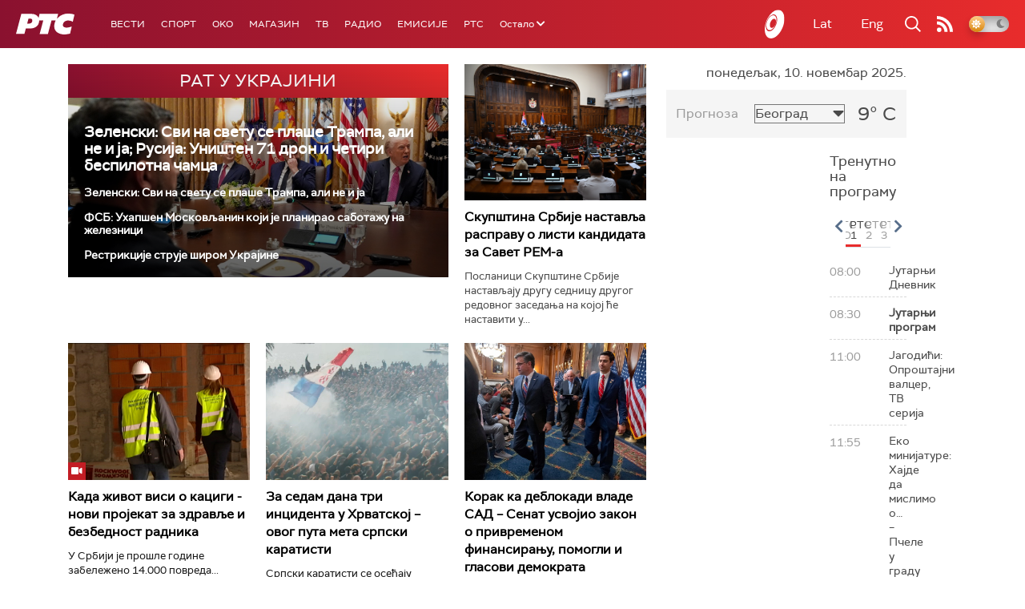

--- FILE ---
content_type: text/html;charset=UTF-8
request_url: https://www.rts.rs/sr/index.html
body_size: 49837
content:



































<!DOCTYPE html>

<html xmlns="http://www.w3.org/1999/xhtml" xml:lang="sr" lang="sr" >

    <head>
        <meta charset="utf-8" />
        <meta name="viewport" content="width=device-width, initial-scale=1, minimum-scale=1, maximum-scale=1" /> 

        
            <meta name="facebook-domain-verification" content="hui4xuinul37kpgfvccuiopl4tsgzd" />
                        <!--<title>РТС :: Насловна  </title>-->
        <title>Насловна | РТС</title>

            <!-- Gemius AdOcean -->
            <script type="text/javascript" src="//rs.adocean.pl/files/js/ado.js"></script>
            <script type="text/javascript">
                /* (c)AdOcean 2003-2017 */
                if (typeof ado !== "object") {
                    ado = {};
                    ado.config = ado.preview = ado.placement = ado.master = ado.slave = function () {};
                }
                ado.config({mode: "old", xml: false, characterEncoding: true});
                ado.preview({enabled: true, emiter: "rs.adocean.pl", id: "WrI3gCReJvUOQoGs1cYCXGDNLReHYebXQ5l1IsHag6T.57"});
            </script>

        <link rel="shortcut icon" href="/assets/front/img/favicon/favicon.ico"/>
<!--

<link rel="apple-touch-icon" sizes="57x57" href="/apple-icon-57x57.png">
<link rel="apple-touch-icon" sizes="60x60" href="/apple-icon-60x60.png">
<link rel="apple-touch-icon" sizes="72x72" href="/apple-icon-72x72.png">
<link rel="apple-touch-icon" sizes="76x76" href="/apple-icon-76x76.png">
<link rel="apple-touch-icon" sizes="114x114" href="/apple-icon-114x114.png">
<link rel="apple-touch-icon" sizes="120x120" href="/apple-icon-120x120.png">
<link rel="apple-touch-icon" sizes="144x144" href="/apple-icon-144x144.png">
<link rel="apple-touch-icon" sizes="152x152" href="/apple-icon-152x152.png">
<link rel="apple-touch-icon" sizes="180x180" href="/apple-icon-180x180.png">
<link rel="icon" type="image/png" sizes="192x192"  href="/android-icon-192x192.png">
<link rel="icon" type="image/png" sizes="32x32" href="/favicon-32x32.png">
<link rel="icon" type="image/png" sizes="96x96" href="/favicon-96x96.png">
<link rel="icon" type="image/png" sizes="16x16" href="/favicon-16x16.png">
<link rel="manifest" href="/manifest.json">
<meta name="msapplication-TileColor" content="#ffffff">
<meta name="msapplication-TileImage" content="/ms-icon-144x144.png">
<meta name="theme-color" content="#ffffff">

-->
        <link href="https://fonts.googleapis.com/css2?family=Montserrat:wght@100;200;300;400;500;600;700;800;900&display=swap" rel="stylesheet">
        
<link href="/resources/fontawesome/css/all.min.css" rel="stylesheet"/>
<link href="/resources/bootstrap/css/bootstrap.min.css" rel="stylesheet"/>
<link rel="stylesheet" type="text/css" href="/assets/front/plugins/slick/slick.css"/>
<link rel="stylesheet" type="text/css" href="/assets/front/plugins/slick/slick-theme.css"/>
<link href="/assets/front/css/platform2024_v5.css" rel="stylesheet"/>
<link href="/assets/front/css/fragments2024_v2.css" rel="stylesheet"/>
<link href="/assets/front/css/responsive2025_v1.css" rel="stylesheet"/>
<link href="/assets/front/css/headerTeme.css" rel="stylesheet"/>
        



<script src="/resources/jQuery/jquery-3.5.1.min.js"></script>
<script type="text/javascript" src="/assets/front/js/its-global2025_v1.min.js"></script>
<script type="text/javascript" src="/assets/front/js/cyr2lat/cyrlatconverter.min.js"></script>
<script type="text/javascript" src="https://services.brid.tv/player/build/brid.min.js"></script>


    <!-- Global site tag (gtag.js) - Google Analytics -->
    <script async src="https://www.googletagmanager.com/gtag/js?id=G-FBJW6SRQ7H"></script>
    <script>
        window.dataLayer = window.dataLayer || [];
        function gtag() {
            dataLayer.push(arguments);
        }
        gtag('js', new Date());

        gtag('config', 'G-FBJW6SRQ7H');
    </script>

    <!-- Google Tag Manager -->
    <script>(function (w, d, s, l, i) {
            w[l] = w[l] || [];
            w[l].push({'gtm.start':
                        new Date().getTime(), event: 'gtm.js'});
            var f = d.getElementsByTagName(s)[0],
                    j = d.createElement(s), dl = l != 'dataLayer' ? '&l=' + l : '';
            j.async = true;
            j.src =
                    'https://www.googletagmanager.com/gtm.js?id=' + i + dl;
            f.parentNode.insertBefore(j, f);
        })(window, document, 'script', 'dataLayer', 'GTM-NZ5DNLN');</script>
    <!-- End Google Tag Manager -->


        

























    <meta name="copyright" content="www.rts.rs"/>
<meta name="title" content="Насловна"/>
<meta name="description" content="РТС Онлајн доноси најновије вести и анализе из Србије, са Балкана и из света. Пратите и стрим нашег радио и ТВ програма и гледајте одложено најбоље емисије Јавног медијског сервиса Србије."/>


    <link rel="canonical" href="https://www.rts.rs/.html" />

<meta property="og:site_name" content="РТС"/>
<meta property="og:type" content="website"/>
<meta property="og:title" content="Насловна"/>
<meta property="og:url" content="https://www.rts.rs/.html"/>

    
        <meta property="og:image" content="https://www.rts.rs/upload/"/>
    
    


<meta property="og:description" content="РТС Онлајн доноси најновије вести и анализе из Србије, са Балкана и из света. Пратите и стрим нашег радио и ТВ програма и гледајте одложено најбоље емисије Јавног медијског сервиса Србије."/>

    <meta name="twitter:card" content="summary"/>
<meta name="twitter:title" content="Насловна"/>


    
        <meta property="twitter:image" content="https://www.rts.rs/upload/"/>
    
    

<meta name="twitter:description" content="РТС Онлајн доноси најновије вести и анализе из Србије, са Балкана и из света. Пратите и стрим нашег радио и ТВ програма и гледајте одложено најбоље емисије Јавног медијског сервиса Србије."/>

        <link rel="alternate" type="application/rss+xml" title="РТС :: Насловна" href="//rss.html" />
        










    
        
        
            
                
                
                    
                
            
        
    


        <!-- (C)2000-2024 Gemius SA - gemiusPrism  / rts.rs/Homepage -->
<script type="text/javascript">
var pp_gemius_identifier = 'AutKhmMQ6vSONfr.piHh6Mey3w6kNTsgfNNrcx65GUj.q7';
// lines below shouldn't be edited
function gemius_pending(i) { window[i] = window[i] || function() {var x = window[i+'_pdata'] = window[i+'_pdata'] || []; x[x.length]=Array.prototype.slice.call(arguments, 0);};};
(function(cmds) { var c; while(c = cmds.pop()) gemius_pending(c)})(['gemius_cmd', 'gemius_hit', 'gemius_event', 'gemius_init', 'pp_gemius_hit', 'pp_gemius_event', 'pp_gemius_init']);
window.pp_gemius_cmd = window.pp_gemius_cmd || window.gemius_cmd;
(function(d,t) {try {var gt=d.createElement(t),s=d.getElementsByTagName(t)[0],l='http'+((location.protocol=='https:')?'s':''); gt.setAttribute('async','async');
gt.setAttribute('defer','defer'); gt.src=l+'://gars.hit.gemius.pl/xgemius.js'; s.parentNode.insertBefore(gt,s);} catch (e) {}})(document,'script');
</script>


<script type="text/javascript">
/* (c)AdOcean 2003-2023, MASTER: rts.rs.Rts.rs.Naslovna */
ado.master({id: 'Ygmn5VcblyGr.ca9WV0z7IRpsXJSlebCn58U.Tx347..57', server: 'rs.adocean.pl' });
</script>
        <script async id="ebx" src="//applets.ebxcdn.com/ebx.js"></script>
    </head>

    <body class="Насловна home theme-normal">

        
            <!-- Google Tag Manager (noscript) -->
            <noscript><iframe src="https://www.googletagmanager.com/ns.html?id=GTM-NZ5DNLN"
                              height="0" width="0" style="display:none;visibility:hidden"></iframe></noscript>
            <!-- End Google Tag Manager (noscript) -->
        

        <script async src="https://pagead2.googlesyndication.com/pagead/js/adsbygoogle.js?client=ca-pub-8174147618626437"
        crossorigin="anonymous"></script>


        <div id="mobile_notification_dialog" class="modal fade" tabindex="-1" role="dialog" aria-labelledby="myModalLabel">
            <div class="modal-dialog modal-xs">
                <div class="modal-content">
                    <div class="modal-header">
                        <h3 class="modal-title" id="myModalLabel">Obaveštenje</h3>
                        <button type="button" class="close" data-dismiss="modal" aria-label="Close"><span aria-hidden="true">&times;</span></button>
                    </div>
                    <div class="modal-body">
                        <div class="notification-title">Preuzmite aplikaciju RTS-a za vaš uredjaj.</div>
                        <div>
                            <a class="notification-link ios" href="https://itunes.apple.com/us/app/rts-radio-televizija-srbije/id1292362685?mt=8">
                                <img width="100%" src="/assets/front/img/apple_01.png" alt="iOS notification" title="iOS notification">
                            </a>
                            <a class="notification-link android" href="https://play.google.com/store/apps/details?id=rs.rts">
                                <img width="100%" src="/assets/front/img/android_01.png" alt="Android notification" title="Android notification">
                            </a>
                        </div>
                    </div>
                </div>
            </div>
        </div>

        











<header>
    <div class="app-header">
        <div class="headerLeft">
            <div class="app-brand">
                
                    
                        <h1 class="logo">
                            <a href="/" title="РТС">
                                <span class="sr-only">РТС</span>
                            </a>
                        </h1>
                    
                    
                  
            </div>
            <div class="app-nav">
                <nav>
                    






<div class="menu">
    <div class="primaryShortNav">
        



















 









    
        










<div id="side-nav">
    <ul>
        
            <li class=" depth1  first">
                












    



    <a href="/vesti.html" class="nav-link    ">
    
    
        Вести
        
    
    </a>

            </li>
        
            <li class=" depth1 ">
                












    



    <a href="/sport.html" class="nav-link    ">
    
    
        Спорт
        
    
    </a>

            </li>
        
            <li class=" depth1 ">
                












    



    <a href="/oko-magazin.html" class="nav-link    ">
    
    
        OKO
        
    
    </a>

            </li>
        
            <li class=" depth1 ">
                












    



    <a href="/magazin.html" class="nav-link    ">
    
    
        Магазин
        
    
    </a>

            </li>
        
            <li class=" depth1 ">
                












    



    <a href="/tv.html" class="nav-link    ">
    
    
        ТВ
        
    
    </a>

            </li>
        
            <li class=" depth1 ">
                












    



    <a href="/radio.html" class="nav-link    ">
    
    
        Радио
        
    
    </a>

            </li>
        
            <li class=" depth1 ">
                












    



    <a href="/emisije.html" class="nav-link    ">
    
    
        Емисије
        
    
    </a>

            </li>
        
            <li class=" depth1  last">
                












    



    <a href="/rts.html" class="nav-link    ">
    
    
        РТС
        
    
    </a>

            </li>
        
        <li class="depth1  app-dropdown-holder">
            <a class="app-dropdown nav-link"><span>Остало</span> <i class="fa fa-chevron-down"></i></a>
            <div class="menu-dropdown">
                <ul>
                    
                        <li class="">
                            <a href="/rts/muzicka-produkcija.html" class="">
                                Музичка продукција
                            </a>
                        </li>
                    
                        <li class="">
                            <a href="/rts/filmski-program.html" class="">
                                Филмски програм
                            </a>
                        </li>
                    
                        <li class="">
                            <a href="/rts/dijaspora.html" class="">
                                Дијаспора
                            </a>
                        </li>
                    
                        <li class="">
                            <a href="/rts/rts-predstavlja.html" class="">
                                РТС представља
                            </a>
                        </li>
                    
                        <li class="">
                            <a href="/eurosong2024.html" class="">
                                Евросонг 2025
                            </a>
                        </li>
                    
                        <li class="">
                            <a href="/rts/pgp.html" class="">
                                ПГП
                            </a>
                        </li>
                    
                        <li class="">
                            <a href="/rts/informator-o-radu.html" class="">
                                Информатор о раду Јавне медијске установе „Радио-телевизија Србије“
                            </a>
                        </li>
                    
                </ul>
            </div>
        </li>

    </ul>
</div>
    
     
    
    
    
    
    
    
    
    
    

    </div>
</div>
                </nav>
            </div>
        </div>
        <div class="hederRight">
            <a href="/page/tv/ci/live.html" class="live-tv" title="РТС планета">
                <span class="rts-planeta"></span>
            </a>
            <div class="app-lang">



<div class="language-bar">
    
    <a href="/" class="lang cyr CyrLatIgnore js-lang" >Ћир</a>
    <a href="/" class="lang lat CyrLatIgnore js-lang" >Lat</a>
    <a class="lang en CyrLatIgnore " href="/rts/program-sales.html">Eng</a>

</div>
</div>
            <div class="app-search">
                <a type="submit" class="js-nav-search nav-action searchTrigger" title="Претрага"><i class="fas fa-search"></i></a>
                <div id="search" class="nav-search">
                    









<form action="/pretraga.html" method="get" name="searchForm" id="searchForm" class="form searchForm">
    <fieldset class="searchFieldset header-search-btn">
        <input type="hidden" name="lang" value="sr" />
        <input id="searchText" class="app-input" name="searchText" type="text" value=""  placeholder="Search" onfocus="this.placeholder = ''" onblur="this.placeholder = 'Search'"/>
        <input type="submit" value="Пронађи" class="searchButton">
    </fieldset>
</form>


<script>
    $(document).ready(function () {
        $('#searchForm').submit(function () {
            if ($('#searchText').val().length <= 3) {
                $('#searchInputMessage').show();
                return false;
            } else {
                return true;
            }
        });
        $('#searchText').keydown(function () {
            if ($(this).val().length <= 1) {
                $('#searchInputMessage').hide();
            }
        });

    });
</script>
                </div>
            </div>
            <a href="/page/rss/ci.html" class="nav-action feed" title="RSS"><i class="fas fa-rss"></i></a>
                
            <a class="mobTrigger"><i class="fas fa-bars"></i></a>
            <input type="checkbox" id="darkModeToggle" />
           <label for="darkModeToggle" class="darkModeBtn">
                   <i class="fas fa-moon"></i>
                <i class="fas fa-sun"></i>
            </label>
        </div>
    </div>
</header>
<div class="mobNavigation">
    <div class="mobNavWrapper">
        <div class="social social-mob">
            <a class="rtsPlaneta" title="РТС планета" href="/page/tv/ci/live.html"><span class="fai fai-planeta"></span></a>
            <a class="facebook" target="_blank" href="http://www.facebook.com/RTS.Internetportal" title="Facebook"><i class="fab fa-facebook-f"></i></a>
            <a class="twitter" target="_blank" href="http://twitter.com/#!/RTS_Vesti" title="Twitter"><i class="fab fa-twitter"></i></a>
            <a class="youtube" target="_blank" href="https://www.youtube.com/channel/UCF6U1KDm7BLHWBBUwsZzKtQ" title="You Tube"><i class="fab fa-youtube"></i></a>
                



<div class="language-bar">
    
    <a href="/" class="lang cyr CyrLatIgnore js-lang" >Ћир</a>
    <a href="/" class="lang lat CyrLatIgnore js-lang" >Lat</a>
    <a class="lang en CyrLatIgnore " href="/rts/program-sales.html">Eng</a>

</div>

            <a href="/page/rss/ci.html" class="nav-action feed" title="RSS"><i class="fas fa-rss"></i></a>
        </div>
        <div class="navWrapper">
            


























 









    
     
    
    
    
    
    
    
    
    
        














<ul> 
    

        




    
    


<li class="   level1   ord1 d1">
    <div class="navHolder">
        












    



    <a href="/vesti.html" class="nav-link    subL1">
    
    
        <span class=" ">
        
        Вести
        
        </span>
    
    
    </a>


        
            <div class="navL1"> 
            
            <ul>

            

        

        





<li class="   level1   ord1 d2">
    
        












    



    <a href="/vesti/politika.html" class="nav-link    ">
    
    
        Политика
        
    
    </a>


        
            </li>

            

        

        





<li class="   level1   ord3 d2">
    
        












    



    <a href="/vesti/region.html" class="nav-link    ">
    
    
        Регион
        
    
    </a>


        
            </li>

            

        

        





<li class="   level1   ord4 d2">
    
        












    



    <a href="/vesti/svet.html" class="nav-link    ">
    
    
        Свет
        
    
    </a>


        
            </li>

            

        

        





<li class="   level1   ord5 d2">
    
        












    



    <a href="/vesti/srbija-danas.html" class="nav-link    ">
    
    
        Србија данас
        
    
    </a>


        
            </li>

            

        

        





<li class="   level1   ord6 d2">
    
        












    



    <a href="/vesti/hronika.html" class="nav-link    ">
    
    
        Хроника
        
    
    </a>


        
            </li>

            

        

        





<li class="   level1   ord7 d2">
    
        












    



    <a href="/vesti/drustvo.html" class="nav-link    ">
    
    
        Друштво
        
    
    </a>


        
            </li>

            

        

        





<li class="   level1   ord8 d2">
    
        












    



    <a href="/vesti/ekonomija.html" class="nav-link    ">
    
    
        Економија
        
    
    </a>


        
            </li>

            

        

        





<li class="   level1   ord9 d2">
    
        












    



    <a href="/vesti/merila-vremena.html" class="nav-link    ">
    
    
        Мерила времена
        
    
    </a>


        
            </li>

            

        

        





<li class="   level1   ord10 d2">
    
        












    



    <a href="/vesti/ratu-u-ukrajini.html" class="nav-link    ">
    
    
        Рат у Украјини
        
    
    </a>


        
            </li>

            

        

        





<li class="   level1   ord11 d2">
    
        












    



    <a href="/vesti/vreme.html" class="nav-link    ">
    
    
        Време
        
    
    </a>


        
            </li>

            

        

        





<li class="   level1   ord12 d2">
    
        












    



    <a href="/vesti/servisne-informacije.html" class="nav-link    ">
    
    
        Сервисне вести
        
    
    </a>


        
            </li>

            

        

        





<li class="   level1   ord14 d2">
    
        












    



    <a href="/vesti/smatracnica.html" class="nav-link    ">
    
    
        Сматрачница
        
    
    </a>


        
            </li>

            

        

        





<li class="   level1   ord37 d2">
    
        












    



    <a href="/vesti/arhiva-rubrika.html" class="nav-link    ">
    
    
        Архива рубрика
        
    
    </a>


        
            </li>

            

        

        





<li class="   level1  last  ord38 d2">
    
        












    



    <a href="/vesti/podkast.html" class="nav-link    ">
    
    
        Подкаст
        
    
    </a>


        
            </li>

            

        

         
        </ul>
    </div>
</div>
</li>





    
    


<li class="   level1   ord3 d1">
    <div class="navHolder">
        












    



    <a href="/sport.html" class="nav-link    subL1">
    
    
        <span class=" ">
        
        Спорт
        
        </span>
    
    
    </a>


        
            <div class="navL1"> 
            
            <ul>

            

        

        





<li class="   level1   ord3 d2">
    
        












    



    <a href="/sport/fudbal.html" class="nav-link    ">
    
    
        Фудбал
        
    
    </a>


        
            </li>

            

        

        





<li class="   level1   ord4 d2">
    
        












    



    <a href="/sport/kosarka.html" class="nav-link    ">
    
    
        Кошарка
        
    
    </a>


        
            </li>

            

        

        





<li class="   level1   ord6 d2">
    
        












    



    <a href="/sport/tenis.html" class="nav-link    ">
    
    
        Тенис
        
    
    </a>


        
            </li>

            

        

        





<li class="   level1   ord8 d2">
    
        












    



    <a href="/sport/odbojka.html" class="nav-link    ">
    
    
        Одбојка
        
    
    </a>


        
            </li>

            

        

        





<li class="   level1   ord9 d2">
    
        












    



    <a href="/sport/rukomet.html" class="nav-link    ">
    
    
        Рукомет
        
    
    </a>


        
            </li>

            

        

        





<li class="   level1   ord10 d2">
    
        












    



    <a href="/sport/vaterpolo.html" class="nav-link    ">
    
    
        Ватерполо
        
    
    </a>


        
            </li>

            

        

        





<li class="   level1   ord11 d2">
    
        












    



    <a href="/sport/atletika.html" class="nav-link    ">
    
    
        Атлетика
        
    
    </a>


        
            </li>

            

        

        





<li class="   level1   ord12 d2">
    
        












    



    <a href="/sport/auto-moto.html" class="nav-link    ">
    
    
        Ауто-мото
        
    
    </a>


        
            </li>

            

        

        





<li class="   level1   ord13 d2">
    
        












    



    <a href="/sport/ostali-sportovi.html" class="nav-link    ">
    
    
        Остали спортови
        
    
    </a>


        
            </li>

            

        

        





<li class="   level1   ord14 d2">
    
        












    



    <a href="/sport/memorijal-rts.html" class="nav-link    ">
    
    
        Меморијал РТС
        
    
    </a>


        
            </li>

            

        

        





<li class="   level1   ord16 d2">
    
        












    



    <a href="/sport/Eurovision_sport.html" class="nav-link    ">
    
    
        Eurovision sport
        
    
    </a>


        
            </li>

            

        

        





<li class="   level1  last  ord17 d2">
    
        












    



    <a href="/sport/arhiva-rubrika.html" class="nav-link    ">
    
    
        Архива рубрика
        
    
    </a>


        
            </li>

            

        

         
        </ul>
    </div>
</div>
</li>






<li class="   level1   ord6 d1">
    
        












    



    <a href="/oko-magazin.html" class="nav-link    ">
    
    
        <span class=" ">
        
        OKO
        
        </span>
    
    
    </a>


        
            </li>

            

        

        




    
    


<li class="   level1   ord7 d1">
    <div class="navHolder">
        












    



    <a href="/magazin.html" class="nav-link    subL1">
    
    
        <span class=" ">
        
        Магазин
        
        </span>
    
    
    </a>


        
            <div class="navL1"> 
            
            <ul>

            

        

        





<li class="   level1   ord1 d2">
    
        












    



    <a href="/magazin/zivot.html" class="nav-link    ">
    
    
        Живот
        
    
    </a>


        
            </li>

            

        

        





<li class="   level1   ord2 d2">
    
        












    



    <a href="/magazin/Zanimljivosti.html" class="nav-link    ">
    
    
        Занимљивости
        
    
    </a>


        
            </li>

            

        

        





<li class="   level1   ord3 d2">
    
        












    



    <a href="/magazin/muzika.html" class="nav-link    ">
    
    
        Музика
        
    
    </a>


        
            </li>

            

        

        





<li class="   level1   ord4 d2">
    
        












    



    <a href="/magazin/tehnologija.html" class="nav-link    ">
    
    
        Технологијa
        
    
    </a>


        
            </li>

            

        

        





<li class="   level1   ord5 d2">
    
        












    



    <a href="/magazin/putujemo.html" class="nav-link    ">
    
    
        Путујемо
        
    
    </a>


        
            </li>

            

        

        





<li class="   level1   ord6 d2">
    
        












    



    <a href="/magazin/svet-poznatih.html" class="nav-link    ">
    
    
        Свет познатих
        
    
    </a>


        
            </li>

            

        

        





<li class="   level1   ord7 d2">
    
        












    



    <a href="/magazin/Zdravlje.html" class="nav-link    ">
    
    
        Здравље
        
    
    </a>


        
            </li>

            

        

        





<li class="   level1   ord8 d2">
    
        












    



    <a href="/magazin/film-i-tv.html" class="nav-link    ">
    
    
        Филм и ТВ
        
    
    </a>


        
            </li>

            

        

        





<li class="   level1   ord9 d2">
    
        












    



    <a href="/magazin/nauka.html" class="nav-link    ">
    
    
        Наука
        
    
    </a>


        
            </li>

            

        

        





<li class="   level1   ord11 d2">
    
        












    



    <a href="/magazin/priroda.html" class="nav-link    ">
    
    
        Природа
        
    
    </a>


        
            </li>

            

        

        





<li class="   level1   ord13 d2">
    
        












    



    <a href="/magazin/digitalni-preduzetnik.html" class="nav-link    ">
    
    
        Дигитални предузетник
        
    
    </a>


        
            </li>

            

        

        





<li class="   level1   ord14 d2">
    
        












    



    <a href="/magazin/kultura.html" class="nav-link    ">
    
    
        Културно
        
    
    </a>


        
            </li>

            

        

        





<li class="   level1   ord21 d2">
    
        












    



    <a href="/magazin/arhiva-rubrika.html" class="nav-link    ">
    
    
        Архива рубрика
        
    
    </a>


        
            </li>

            

        

        





<li class="   level1   ord25 d2">
    
        












    



    <a href="/magazin/Zamalevelikeheroje.html" class="nav-link    ">
    
    
        За мале велике хероје
        
    
    </a>


        
            </li>

            

        

        





<li class="   level1  last  ord26 d2">
    
        












    



    <a href="/magazin/naizgled-zdrav.html" class="nav-link    ">
    
    
        Наизглед здрав
        
    
    </a>


        
            </li>

            

        

         
        </ul>
    </div>
</div>
</li>





    
    


<li class="   level1   ord8 d1">
    <div class="navHolder">
        












    



    <a href="/tv.html" class="nav-link    subL1">
    
    
        <span class=" ">
        
        ТВ
        
        </span>
    
    
    </a>


        
            <div class="navL1"> 
            
            <ul>

            

        

        





<li class="   level1   ord1 d2">
    
        












    



    <a href="/tv/rts1.html" class="nav-link    ">
    
    
        РТС 1
        
    
    </a>


        
            </li>

            

        

        





<li class="   level1   ord2 d2">
    
        












    



    <a href="/tv/rts2.html" class="nav-link    ">
    
    
        РТС 2
        
    
    </a>


        
            </li>

            

        

        





<li class="   level1   ord3 d2">
    
        












    



    <a href="/tv/rts-digital.html" class="nav-link    ">
    
    
        РТС 3
        
    
    </a>


        
            </li>

            

        

        





<li class="   level1   ord4 d2">
    
        












    



    <a href="/tv/rts-sat.html" class="nav-link    ">
    
    
        РТС Свет
        
    
    </a>


        
            </li>

            

        

        





<li class="   level1   ord5 d2">
    
        












    



    <a href="/tv/rts-nauka.html" class="nav-link    ">
    
    
        РТС Наука
        
    
    </a>


        
            </li>

            

        

        





<li class="   level1   ord6 d2">
    
        












    



    <a href="/tv/rts-drama.html" class="nav-link    ">
    
    
        РТС Драма
        
    
    </a>


        
            </li>

            

        

        





<li class="   level1   ord7 d2">
    
        












    



    <a href="/tv/rts-zivot.html" class="nav-link    ">
    
    
        РТС Живот
        
    
    </a>


        
            </li>

            

        

        





<li class="   level1   ord8 d2">
    
        












    



    <a href="/tv/rts-klasika.html" class="nav-link    ">
    
    
        РТС Класика
        
    
    </a>


        
            </li>

            

        

        





<li class="   level1   ord9 d2">
    
        












    



    <a href="/tv/rts-kolo.html" class="nav-link    ">
    
    
        РТС Коло
        
    
    </a>


        
            </li>

            

        

        





<li class="   level1   ord10 d2">
    
        












    



    <a href="/tv/rts-trezor.html" class="nav-link    ">
    
    
        РТС Трезор
        
    
    </a>


        
            </li>

            

        

        





<li class="   level1   ord11 d2">
    
        












    



    <a href="/tv/rts-muzika.html" class="nav-link    ">
    
    
        РТС Музика
        
    
    </a>


        
            </li>

            

        

        





<li class="   level1   ord12 d2">
    
        












    



    <a href="/tv/rts-poletarac.html" class="nav-link    ">
    
    
        РТС Полетарац
        
    
    </a>


        
            </li>

            

        

        





<li class="   level1   ord53 d2">
    
        












    



    <a href="/tv/rts-predstavlja.html" class="nav-link    ">
    
    
        РТС представља
        
    
    </a>


        
            </li>

            

        

        





<li class="   level1  last  ord55 d2">
    
        












    



    <a href="/tv/live.html" class="nav-link    ">
    
    
        ТВ уживо
        
    
    </a>


        
            </li>

            

        

         
        </ul>
    </div>
</div>
</li>





    
    


<li class="   level1   ord9 d1">
    <div class="navHolder">
        












    



    <a href="/radio.html" class="nav-link    subL1">
    
    
        <span class=" ">
        
        Радио
        
        </span>
    
    
    </a>


        
            <div class="navL1"> 
            
            <ul>

            

        

        





<li class="   level1   ord1 d2">
    
        












    



    <a href="/radio/radio-beograd-1.html" class="nav-link    ">
    
    
        Радио Београд 1
        
    
    </a>


        
            </li>

            

        

        





<li class="   level1   ord2 d2">
    
        












    



    <a href="/radio/radio-beograd-2.html" class="nav-link    ">
    
    
        Радио Београд 2
        
    
    </a>


        
            </li>

            

        

        





<li class="   level1   ord3 d2">
    
        












    



    <a href="/radio/radio-beograd-3.html" class="nav-link    ">
    
    
        Радио Београд 3
        
    
    </a>


        
            </li>

            

        

        





<li class="   level1   ord4 d2">
    
        












    



    <a href="/radio/beograd-202.html" class="nav-link    ">
    
    
        Београд 202
        
    
    </a>


        
            </li>

            

        

        





<li class="   level1   ord6 d2">
    
        












    



    <a href="/radio/radio-pletenica.html" class="nav-link    ">
    
    
        Радио Плетеница
        
    
    </a>


        
            </li>

            

        

        





<li class="   level1   ord7 d2">
    
        












    



    <a href="/radio/radio-rokenroler.html" class="nav-link    ">
    
    
        Радио Рокенролер
        
    
    </a>


        
            </li>

            

        

        





<li class="   level1   ord8 d2">
    
        












    



    <a href="/radio/radio-dzuboks.html" class="nav-link    ">
    
    
        Радио Џубокс
        
    
    </a>


        
            </li>

            

        

        





<li class="   level1   ord9 d2">
    
        












    



    <a href="/radio/radio-vrteska.html" class="nav-link    ">
    
    
        Радио Вртешка
        
    
    </a>


        
            </li>

            

        

        





<li class="   level1   ord10 d2">
    
        












    



    <a href="/radio/radio-dzezer.html" class="nav-link    ">
    
    
        Радио Џезер
        
    
    </a>


        
            </li>

            

        

        





<li class="   level1   ord11 d2">
    
        












    



    <a href="/radio/arhiv.html" class="nav-link    ">
    
    
        Архив
        
    
    </a>


        
            </li>

            

        

        





<li class="   level1   ord12 d2">
    
        












    



    <a href="/radio/kontakt.html" class="nav-link    ">
    
    
        Контакт
        
    
    </a>


        
            </li>

            

        

        





<li class="   level1   ord13 d2">
    
        












    



    <a href="/radio/frekvencije.html" class="nav-link    ">
    
    
        Фреквенције
        
    
    </a>


        
            </li>

            

        

        





<li class="   level1  last  ord14 d2">
    
        












    



    <a href="/radio/live.html" class="nav-link    ">
    
    
        Радио уживо
        
    
    </a>


        
            </li>

            

        

         
        </ul>
    </div>
</div>
</li>






<li class="   level1   ord15 d1">
    
        












    



    <a href="/emisije.html" class="nav-link    ">
    
    
        <span class=" ">
        
        Емисије
        
        </span>
    
    
    </a>


        
            </li>

            

        

        




    
    


<li class="   level1  last  ord18 d1">
    <div class="navHolder">
        












    



    <a href="/rts.html" class="nav-link    subL1">
    
    
        <span class=" ">
        
        РТС
        
        </span>
    
    
    </a>


        
            <div class="navL1"> 
            
            <ul>

            

        

        





<li class="   level1   ord1 d2">
    
        












    



    <a href="/rts/javni-servis.html" class="nav-link    ">
    
    
        О Jавном сервису
        
    
    </a>


        
            </li>

            

        

        





<li class="   level1   ord2 d2">
    
        












    



    <a href="/rts/informator-o-radu.html" class="nav-link    ">
    
    
        Информатор о раду Јавне медијске установе „Радио-телевизија Србије“
        
    
    </a>


        
            </li>

            

        

        





<li class="   level1   ord3 d2">
    
        












    



    <a href="/rts/akcije.html" class="nav-link    ">
    
    
        Акције
        
    
    </a>


        
            </li>

            

        

        





<li class="   level1   ord4 d2">
    
        












    



    <a href="/rts/pgp.html" class="nav-link    ">
    
    
        ПГП
        
    
    </a>


        
            </li>

            

        

        





<li class="   level1   ord5 d2">
    
        












    



    <a href="/rts/galerija-rts.html" class="nav-link    ">
    
    
        Галерија РТС
        
    
    </a>


        
            </li>

            

        

        





<li class="   level1   ord6 d2">
    
        












    



    <a href="/rts/izdavastvo.html" class="nav-link    ">
    
    
        Издаваштво
        
    
    </a>


        
            </li>

            

        

        





<li class="   level1   ord7 d2">
    
        












    



    <a href="/rts/istrazivanje-cipa.html" class="nav-link    ">
    
    
        Истраживање
        
    
    </a>


        
            </li>

            

        

        





<li class="   level1   ord8 d2">
    
        












    



    <a href="/rts/rts-klub.html" class="nav-link    ">
    
    
        РТС клуб
        
    
    </a>


        
            </li>

            

        

        





<li class="   level1   ord9 d2">
    
        












    



    <a href="/rts/programski-arhiv.html" class="nav-link    ">
    
    
        Програмски архив
        
    
    </a>


        
            </li>

            

        

        





<li class="   level1   ord10 d2">
    
        












    



    <a href="/rts/rts-predstavlja.html" class="nav-link    ">
    
    
        РТС представља
        
    
    </a>


        
            </li>

            

        

        





<li class="   level1   ord11 d2">
    
        












    



    <a href="/rts/marketing.html" class="nav-link    ">
    
    
        Маркетинг
        
    
    </a>


        
            </li>

            

        

        





<li class="   level1   ord12 d2">
    
        












    



    <a href="/rts/dijaspora.html" class="nav-link    ">
    
    
        Дијаспора
        
    
    </a>


        
            </li>

            

        

        





<li class="   level1   ord14 d2">
    
        












    



    <a href="/rts/digitalizacija.html" class="nav-link    ">
    
    
        Дигитална ТВ
        
    
    </a>


        
            </li>

            

        

        





<li class="   level1   ord15 d2">
    
        












    



    <a href="/rts/posao.html" class="nav-link    ">
    
    
        Посао
        
    
    </a>


        
            </li>

            

        

        





<li class="   level1   ord16 d2">
    
        












    



    <a href="/rts/javne-nabavke.html" class="nav-link    ">
    
    
        Јавне набавке
        
    
    </a>


        
            </li>

            

        

        





<li class="   level1   ord17 d2">
    
        












    



    <a href="/rts/pola-veka-rts.html" class="nav-link    ">
    
    
        Јубилеји РТС-а
        
    
    </a>


        
            </li>

            

        

        





<li class="   level1   ord18 d2">
    
        












    



    <a href="/rts/internet-portal.html" class="nav-link    ">
    
    
        Интернет портал
        
    
    </a>


        
            </li>

            

        

        





<li class="   level1   ord19 d2">
    
        












    



    <a href="/rts/biblioteka.html" class="nav-link    ">
    
    
        Библиотека
        
    
    </a>


        
            </li>

            

        

        





<li class="   level1   ord20 d2">
    
        












    



    <a href="/rts/konkursi.html" class="nav-link    ">
    
    
        Конкурси
        
    
    </a>


        
            </li>

            

        

        





<li class="   level1   ord21 d2">
    
        












    



    <a href="/rts/pesma-evrovizije.html" class="nav-link    ">
    
    
        Песма Евровизије
        
    
    </a>


        
            </li>

            

        

        





<li class="   level1  last  ord22 d2">
    
        












    



    <a href="/rts/program-sales.html" class="nav-link    ">
    
    
        Program sales
        
    
    </a>


        
            </li>

            

        
        </ul>
    </div>
</div>
</li>
</ul>
    
    


        </div>
    </div>
</div>

<script>
    var langRaw;
    var langReworked;
    $(document).ready(function () {
        $("code").addClass("CyrLatIgnore");
        $('.js-lang').hide();

        langRaw = location.pathname.slice(0, 4);
//            console.log(langRaw);
        if (langRaw == '/en/' || langRaw == '/en.') {
            $('.js-lang').removeClass("active");
            $('.en').addClass("active");
            langReworked = "en";
        } else if (langRaw == '/lat/' || langRaw == '/lat') {
            $('.js-lang').removeClass("active");
            $('.lat').addClass("active");
            $('.js-converter-cyr').hide();
            $('a').each(function () {
//                    console.log($(this).attr('href'));
                if (!$(this).hasClass('js-lang') && typeof $(this).attr('href') != 'undefined'
                        && $(this).attr('href').indexOf('downloadFile') != 1
                        && $(this).attr('href').indexOf('http') == -1
                        && !$(this).hasClass('fancybox')
                        && $(this).attr('href').indexOf('/upload/media/') == -1
                        && $(this).attr('href').split('.').pop() != 'pdf') {
                    if ($(this).attr('href').indexOf('/page/') == -1) {
                        $(this).attr("href", "/lat" + $(this).attr("href"));
                    } else {
                        $(this).attr("href", $(this).attr("href").replace('/ci/', /sr/));
                    }
                }
            });
            langReworked = 'lat';
            CyrLat.C2L();
            $('.cyr').show();
        } else {
            $('.js-lang').removeClass("active");
            $('.cyr').addClass("active");
            $('.js-converter-lat').hide();
            langReworked = 'cyr';
            $('.lat').show();
        }

        $("#websiteTitle").html($("#translatedTitle").html());
        $('body').css('visibility', 'visible');
        $(".js-linkovi-body a").each(function () {
            if ($(this).html().indexOf("http") >= 0) {
                $(this).addClass("CyrLatIgnore");
            }
        });
        $("#strukture-body a").each(function () {
            if ($(this).html().indexOf("http") >= 0) {
                $(this).addClass("CyrLatIgnore");
            }
        });
        $(".js-navi").click(function () {
            $(".js-navi-modal").addClass('show');
            $("body").addClass('modal-open');
        });
    }
    );
    var CyrLat = new CyrLatConverter('body').init();
    //click to change to CYR function
    $('.cyr').click(function (event) {
        event.preventDefault();
        console.log(window.location.pathname);
        if (window.location.pathname == '/lat.html' || window.location.pathname == '/lat/') {
            window.location.href = window.location.origin;
        } else {
            window.location.href = window.location.pathname.slice(4);
        }
    });
    //click to change to LAT function
    $('.lat').click(function (event) {
        event.preventDefault();
        var prevLang = location.pathname.slice(0, 4);
        $('.js-converter-cyr').hide();
        $('.js-converter-lat').show();
        if (prevLang == '/en/' || prevLang == '/en.') {
            location.href = '/lat.html';
        } else if ((prevLang == '/lat/' || prevLang == '/lat.')) {

        } else {
            $('.js-lang').removeClass("active");
            $('.lat').addClass("active");
            if (location.pathname == '/') {
                history.pushState({}, '', '/lat.html');
            } else {
                history.pushState({}, '', '/lat' + location.pathname);
            }
            CyrLat.C2L();
        }
        $('.lat').hide();
        $('.cyr').show();
        $('a').each(function () {
            if (!$(this).hasClass('js-lang') && typeof $(this).attr('href') != 'undefined'
                    && $(this).attr('href').indexOf('downloadFile') != 1
                    && !$(this).hasClass('fancybox')
                    && $(this).attr('href').indexOf('http') == -1
                    && $(this).attr('href').indexOf('/upload/media/') == -1
                    && $(this).attr('href').split('.').pop() != 'pdf') {
                if ($(this).attr('href').indexOf('/page/') == -1) {
                    $(this).attr("href", "/lat" + $(this).attr("href"));
                } else {
                    $(this).attr("href", $(this).attr("href").replace('/ci/', /sr/));
                }
            }
        });
    });
    $(".app-dropdown-holder").click(function (e) {
        $(this).toggleClass('active');
        e.stopPropagation();
    });
    $('body').click(function (e) {
        if (!$(e.target).closest('.menu-dropdown').length) {
            $(".app-dropdown-holder").removeClass('active');
        }
    });
    
    //Dark-mode toggle
    document.addEventListener("DOMContentLoaded", function () {
        const checkbox = document.getElementById("darkModeToggle");
        const darkMode = localStorage.getItem("darkMode");

        if (darkMode === "enabled") {
            document.body.classList.add("dark-mode");
            checkbox.checked = true;
            console.log("Dark mode enabled on load.");
        }
        checkbox.addEventListener("change", function () {
            if (checkbox.checked) {
                document.body.classList.add("dark-mode");
                localStorage.setItem("darkMode", "enabled");
            } else {
                document.body.classList.remove("dark-mode");
                localStorage.setItem("darkMode", "disabled");
            }
        });

    });
</script>


<!--<div id="saglasnost-container">
    <div id="saglasnost-prihvatanje">
        <p>We use cookies and google analytics tool to optimize the delivery of digital advertising to you. If you decline personalization of ads you will still see digital advertisements, but they will not be as relevant to you. We never collect sensitive information, and do not sell any of the data we collect. Under the GDPR regulations browser cookies are now considered sudo-anonymized personal data and since we use cookies to deliver relevant advertisements to you we would like to get your permission to do so.</p>
        <button>Accept</button>
    </div>

    <div id="saglasnost-iskljucivanje">
        <p>I don't want my data to be used anymore for analytic purposes.</p>
        <button>Decline</button>
    </div>
</div>


<script>
    $(document).ready(function () {
        var saglasnost = 'false';
        //get consent cookie
        var value = "; " + document.cookie;
        var parts = value.split("; " + "saglasnost" + "=");
        if (parts.length == 2) {
            saglasnost = parts.pop().split(";").shift();
        }
        $('#saglasnost-container').animate({'bottom': '0'}, 2000);
        if (saglasnost === 'true') {
             $('#saglasnost-iskljucivanje').addClass('visible');
            runGA();
            
        } else {
            $('#saglasnost-prihvatanje').addClass('visible');
        }

        //Turn off consent toolbar after 1 min
        setTimeout(function () {
            $('#saglasnost-container').animate({'bottom': '-300px'}, 2000);
        }, 60000);


        $('#saglasnost-iskljucivanje button').on('click', function () {
            document.cookie = 'saglasnost=false;';
            saglasnost='false';
            $('#saglasnost-container').animate({'bottom': '-300px'}, 2000);
        });

        $('#saglasnost-prihvatanje button').on('click', function () {
            document.cookie = 'saglasnost=true;';
            saglasnost='true';
            runGA();
            $('#saglasnost-container').animate({'bottom': '-300px'}, 2000);
        });
    });
</script>-->

        <div class="rts">
            <div class="containerWrap clearfix">
                
                <div id="container">
                    <div class="container">
                        <div class="left-sidebar">
                            
                        </div>
                        <div id="content" class="app-main">
                            
        














    
    
        
    

    



<div class="banner-G fragment">
    










    
        
            <div id="adoceanrstjmoeigobt"></div>
<script type="text/javascript">
/* (c)AdOcean 2003-2017, rts.rs.Rts.rs.Naslovna.H1  728x90 */
ado.slave('adoceanrstjmoeigobt', {myMaster: 'Ygmn5VcblyGr.ca9WV0z7IRpsXJSlebCn58U.Tx347..57' });
</script>
        
        
    

</div>


    
    

    















<div class="box fix fragment">
    <div class="storiesTop full">
        <div class="main fix">
            
                
                    
                        <div class="row-2-1-cols row-block cf">
                            <div class="xl-block-news">
                                <div class="pos-rel">
                                    <a class="largeThumb" href="/vesti/ratu-u-ukrajini/5823782/zelenski-svi-na-svetu-se-plase-trampa-ali-ne-i-ja-rusija-unisten-71-dron-i-cetiri-bespilotna-camca.html">
                                        














    

    



    <img src="/upload//media/2025/10/10/8/15/432/4627185/thumbs/10694895/Tan2025-10-1719522048_2.jpg"
         style="" class=" img-fluid"
          alt="Зеленски: Сви на свету се плаше Трампа, али не и ја; Русија: Уништен 71 дрон и четири беспилотна чамца" title="Зеленски: Сви на свету се плаше Трампа, али не и ја; Русија: Уништен 71 дрон и четири беспилотна чамца (Танјуг/АП)"/>

                                        
                                            <div class="uptitleHolder bigger">
                                                РАТ У УКРАЈИНИ
                                            </div>
                                        
                                    </a>
                                    <div class="strip">
                                        <div class="inner-wrap">
                                            <h3 class="lg-headline">
                                                <a href="/vesti/ratu-u-ukrajini/5823782/zelenski-svi-na-svetu-se-plase-trampa-ali-ne-i-ja-rusija-unisten-71-dron-i-cetiri-bespilotna-camca.html" title="Зеленски: Сви на свету се плаше Трампа, али не и ја; Русија: Уништен 71 дрон и четири беспилотна чамца">
                                                    Зеленски: Сви на свету се плаше Трампа, али не и ја; Русија: Уништен 71 дрон и четири беспилотна чамца
                                                </a>
                                            </h3>
                                            
                                            
                                                <div class="short-news-full">
                                                    <div class="short-news-list">
                                                        
                                                            <a class="short-news-link"
                                                               href="/vesti/ratu-u-ukrajini/5823782/zelenski-svi-na-svetu-se-plase-trampa-ali-ne-i-ja-rusija-unisten-71-dron-i-cetiri-bespilotna-camca.html#shortStory-596881" title="Зеленски: Сви на свету се плаше Трампа, али не и ја">
                                                                
                                                                
                                                                <span class="short-news-text">Зеленски: Сви на свету се плаше Трампа, али не и ја</span>
                                                            </a>
                                                        
                                                            <a class="short-news-link"
                                                               href="/vesti/ratu-u-ukrajini/5823782/zelenski-svi-na-svetu-se-plase-trampa-ali-ne-i-ja-rusija-unisten-71-dron-i-cetiri-bespilotna-camca.html#shortStory-596877" title="ФСБ: Ухапшен Московљанин који је планирао саботажу на железници">
                                                                
                                                                
                                                                <span class="short-news-text">ФСБ: Ухапшен Московљанин који је планирао саботажу на железници</span>
                                                            </a>
                                                        
                                                            <a class="short-news-link"
                                                               href="/vesti/ratu-u-ukrajini/5823782/zelenski-svi-na-svetu-se-plase-trampa-ali-ne-i-ja-rusija-unisten-71-dron-i-cetiri-bespilotna-camca.html#shortStory-596876" title="Рестрикције струје широм Украјине">
                                                                
                                                                
                                                                <span class="short-news-text">Рестрикције струје широм Украјине</span>
                                                            </a>
                                                        
                                                    </div>
                                                </div>
                                            
                                        </div>
                                    </div>
                                </div>
                                
                                    <div class="short-news-mobile">
                                        <div class="short-news-list">
                                            
                                                <a class="short-news-link"
                                                   href="/vesti/ratu-u-ukrajini/5823782/zelenski-svi-na-svetu-se-plase-trampa-ali-ne-i-ja-rusija-unisten-71-dron-i-cetiri-bespilotna-camca.html#shortStory-596881">
                                                    
                                                    <span class="short-news-date">
                                                        08:24
                                                    </span>
                                                    <span class="short-news-text">Зеленски: Сви на свету се плаше Трампа, али не и ја</span>
                                                </a>
                                            
                                                <a class="short-news-link"
                                                   href="/vesti/ratu-u-ukrajini/5823782/zelenski-svi-na-svetu-se-plase-trampa-ali-ne-i-ja-rusija-unisten-71-dron-i-cetiri-bespilotna-camca.html#shortStory-596877">
                                                    
                                                    <span class="short-news-date">
                                                        08:22
                                                    </span>
                                                    <span class="short-news-text">ФСБ: Ухапшен Московљанин који је планирао саботажу на железници</span>
                                                </a>
                                            
                                                <a class="short-news-link"
                                                   href="/vesti/ratu-u-ukrajini/5823782/zelenski-svi-na-svetu-se-plase-trampa-ali-ne-i-ja-rusija-unisten-71-dron-i-cetiri-bespilotna-camca.html#shortStory-596876">
                                                    
                                                    <span class="short-news-date">
                                                        07:32
                                                    </span>
                                                    <span class="short-news-text">Рестрикције струје широм Украјине</span>
                                                </a>
                                            
                                        </div>
                                    </div>
                                
                            </div>
                        
                        
                    
                
            
                
                    
                        
                            <div class="md-block-news">
                                <div class="regularView">
                                    <a class="largeThumb" href="/vesti/politika/5823733/skupstina-srbije-nastavlja-raspravu-o-listi-kandidata-za-savet-rem-a.html">
                                        <div class="iconHolder">
                                            
                                            
                                            
                                            
                                        </div>
                                        














    

    



    <img src="/upload//media/2025/9/15/20/49/214/4533630/thumbs/10692736/Skupstina_Srbije_.jpg"
         style="" class=" img-fluid"
          alt="Скупштина Србије наставља расправу о листи кандидата за Савет РЕМ-а" title="Скупштина Србије наставља расправу о листи кандидата за Савет РЕМ-а (Танјуг / Народна скупштина Репулике Србије/ Пеђа Вучковић/ бг )"/>

                                        
                                    </a>
                                </div>
                                <div class="mobileView">
                                    <a class="smallThumb" href="/vesti/politika/5823733/skupstina-srbije-nastavlja-raspravu-o-listi-kandidata-za-savet-rem-a.html">
                                        <div class="iconHolder">
                                            
                                            
                                            
                                            
                                        </div>
                                        














    

    



    <img src="/upload//media/2025/9/15/20/49/214/4533630/thumbs/10692731/Skupstina_Srbije_.jpg"
         style="" class=" img-fluid"
          alt="Скупштина Србије наставља расправу о листи кандидата за Савет РЕМ-а" title="Скупштина Србије наставља расправу о листи кандидата за Савет РЕМ-а (Танјуг / Народна скупштина Репулике Србије/ Пеђа Вучковић/ бг )"/>

                                    </a>
                                </div>
                                <div class="info-post">
                                    <h3><a href="/vesti/politika/5823733/skupstina-srbije-nastavlja-raspravu-o-listi-kandidata-za-savet-rem-a.html"
                                           title="Скупштина Србије наставља расправу о листи кандидата за Савет РЕМ-а">Скупштина Србије наставља расправу о листи кандидата за Савет РЕМ-а</a></h3>
                                    <div class="post-lead">
                                        Посланици Скупштине Србије настављају другу седницу другог редовног заседања на којој ће наставити у...
                                    </div>
                                </div>
                            </div>
                        </div>
                    
                    
                
            
                
                    
                        
                    
                        
                            <div class="row-3-cols cf row-block">
                            
                            <div class="three w-xs-100">
                                
                                    <div class="regularView">
                                        <a class="largeThumb" href="/vesti/drustvo/5823703/povrede-na-radu.html">
                                            <div class="iconHolder">
                                                
                                                
                                                    <i class="icon-small fas fa-video"></i>
                                                
                                                
                                                
                                            </div>
                                            














    



    <img src="/upload//media/2025/10/9/17/2/538/4626156/thumbs/10692476/Sekvenca_sve_00_02_22_23_Still384.jpg"
         style="" class=" img-fluid"
          alt="Када живот виси о кациги - нови пројекат за здравље и безбедност радника" title="Када живот виси о кациги - нови пројекат за здравље и безбедност радника"/>

                                            
                                        </a>
                                    </div>
                                    <div class="mobileView">
                                        <a class="smallThumb" href="/vesti/drustvo/5823703/povrede-na-radu.html">
                                            <div class="iconHolder">
                                                
                                                
                                                    <i class="icon-small fas fa-video"></i>
                                                
                                                
                                                
                                            </div>
                                            














    



    <img src="/upload//media/2025/10/9/17/2/538/4626156/thumbs/10692471/Sekvenca_sve_00_02_22_23_Still384.jpg"
         style="" class=" img-fluid"
          alt="Када живот виси о кациги - нови пројекат за здравље и безбедност радника" title="Када живот виси о кациги - нови пројекат за здравље и безбедност радника"/>

                                        </a>
                                    </div>
                                    <div class="info-post">
                                        <h3><a href="/vesti/drustvo/5823703/povrede-na-radu.html" title="Када живот виси о кациги - нови пројекат за здравље и безбедност радника">Када живот виси о кациги - нови пројекат за здравље и безбедност радника</a></h3>
                                    </div>
                                    <div class="post-lead">
                                        У Србији је прошле године забележено 14.000 повреда...
                                    </div>
                                
                            </div>
                            
                    
                
            
                
                    
                        
                    
                        
                            <div class="three w-xs-100">
                                
                                    <div class="regularView">
                                        <a class="largeThumb" href="/vesti/region/5823713/za-sedam-dana-tri-incidenta-u-hrvatskoj--ovog-puta-meta-srpski-karatisti.html">
                                            <div class="iconHolder">
                                                
                                                
                                                
                                                
                                            </div>
                                            














    



    <img src="/upload//media/2025/10/9/19/13/574/4626366/thumbs/10692886/Sekvenca_sve_00_00_35_16_Still391.jpg"
         style="" class=" img-fluid"
          alt="За седам дана три инцидента у Хрватској – овог пута мета српски каратисти" title="За седам дана три инцидента у Хрватској – овог пута мета српски каратисти"/>

                                            
                                        </a>
                                    </div>
                                    <div class="mobileView">
                                        <a class="smallThumb" href="/vesti/region/5823713/za-sedam-dana-tri-incidenta-u-hrvatskoj--ovog-puta-meta-srpski-karatisti.html">
                                            <div class="iconHolder">
                                                
                                                
                                                
                                                
                                            </div>
                                            














    



    <img src="/upload//media/2025/10/9/19/13/574/4626366/thumbs/10692881/Sekvenca_sve_00_00_35_16_Still391.jpg"
         style="" class=" img-fluid"
          alt="За седам дана три инцидента у Хрватској – овог пута мета српски каратисти" title="За седам дана три инцидента у Хрватској – овог пута мета српски каратисти"/>

                                        </a>
                                    </div>
                                    <div class="info-post">
                                        <h3><a href="/vesti/region/5823713/za-sedam-dana-tri-incidenta-u-hrvatskoj--ovog-puta-meta-srpski-karatisti.html" title="За седам дана три инцидента у Хрватској – овог пута мета српски каратисти">За седам дана три инцидента у Хрватској – овог пута мета српски каратисти</a></h3>
                                    </div>
                                    <div class="post-lead">
                                        Српски каратисти се осећају сигурно, након што је синоћ...
                                    </div>
                                
                            </div>
                            
                    
                
            
                
                    
                        
                    
                        
                            <div class="three w-xs-100">
                                
                                    <div class="regularView">
                                        <a class="largeThumb" href="/vesti/svet/5823807/senat-amerika-blokada-vlada-republikanci-demokrate.html">
                                            <div class="iconHolder">
                                                
                                                
                                                
                                                
                                            </div>
                                            














    

    



    <img src="/upload//media/2025/10/10/7/42/896/4627030/thumbs/10694425/Tan2025-11-0617291829_2.jpg"
         style="" class=" img-fluid"
          alt="Корак ка деблокади владе САД – Сенат усвојио закон о привременом финансирању, помогли и гласови демократа" title="Корак ка деблокади владе САД – Сенат усвојио закон о привременом финансирању, помогли и гласови демократа (Фото: Танјуг/АП / Mark Schiefelbein)"/>

                                            
                                        </a>
                                    </div>
                                    <div class="mobileView">
                                        <a class="smallThumb" href="/vesti/svet/5823807/senat-amerika-blokada-vlada-republikanci-demokrate.html">
                                            <div class="iconHolder">
                                                
                                                
                                                
                                                
                                            </div>
                                            














    

    



    <img src="/upload//media/2025/10/10/7/42/896/4627030/thumbs/10694420/Tan2025-11-0617291829_2.jpg"
         style="" class=" img-fluid"
          alt="Корак ка деблокади владе САД – Сенат усвојио закон о привременом финансирању, помогли и гласови демократа" title="Корак ка деблокади владе САД – Сенат усвојио закон о привременом финансирању, помогли и гласови демократа (Фото: Танјуг/АП / Mark Schiefelbein)"/>

                                        </a>
                                    </div>
                                    <div class="info-post">
                                        <h3><a href="/vesti/svet/5823807/senat-amerika-blokada-vlada-republikanci-demokrate.html" title="Корак ка деблокади владе САД – Сенат усвојио закон о привременом финансирању, помогли и гласови демократа">Корак ка деблокади владе САД – Сенат усвојио закон о привременом финансирању, помогли и гласови демократа</a></h3>
                                    </div>
                                    <div class="post-lead">
                                        Амерички Сенат усвојио је током протекле ноћи републикански...
                                    </div>
                                
                            </div>
                            
                            </div>
                        
                    
                
            
            <div class="referencePart row-block">
                <div class="sectionTitle orange">
                    <div class="section">
                        <h2 class="title">Препоручујемо</h2>
                    </div>
                </div>
                <div class="row-3-cols cf preporuka-part">
                    
                        <div class="three first">
                            
                                <a class="largeThumb" href="/vesti/ekonomija/5823811/raste-cena-stana-kupovina-garaze-beograd-potraznja.html" title="Расте цена квадрата, гараже ново злато – да ли је сада право време за куповину стана">
                                    














    



    <img src="/upload//media/2025/10/10/7/24/773/4627055/thumbs/10694475/Sekvenca_sve_00_02_42_18_Still378.jpg"
         style="" class=" img-fluid"
          alt="Расте цена квадрата, гараже ново злато – да ли је сада право време за куповину стана" title="Расте цена квадрата, гараже ново злато – да ли је сада право време за куповину стана"/>

                                    
                                </a>
                                <div class="strip-small">
                                    <div class="info-post d-table">
                                        <h3 class="d-table-cell v-middle">
                                            <a href="/vesti/ekonomija/5823811/raste-cena-stana-kupovina-garaze-beograd-potraznja.html" title="Расте цена квадрата, гараже ново злато – да ли је сада право време за куповину стана">Расте цена квадрата, гараже ново злато – да ли је сада право време за куповину стана</a>
                                        </h3>
                                    </div>
                                </div>
                            
                            
                                <div class="iconHolder topLeft"><i class="fas fa-video"></i></div>
                                
                        </div>
                    
                        <div class="three ">
                            
                                <a class="largeThumb" href="/magazin/nauka/5823748/biblioteka-fictiva-lazni-rukopisi-lazne-vesti-fejk-njuz.html" title="Лажне вести постоје од изума језика и писма – Библиотека фиктива открива историју обмане">
                                    














    

    



    <img src="/upload//media/2025/10/9/19/53/288/4626406/thumbs/10693006/biblioteka-stare-knjige.jpg"
         style="" class=" img-fluid"
          alt="Лажне вести постоје од изума језика и писма – Библиотека фиктива открива историју обмане" title="Лажне вести постоје од изума језика и писма – Библиотека фиктива открива историју обмане (Freepik)"/>

                                    
                                </a>
                                <div class="strip-small">
                                    <div class="info-post d-table">
                                        <h3 class="d-table-cell v-middle">
                                            <a href="/magazin/nauka/5823748/biblioteka-fictiva-lazni-rukopisi-lazne-vesti-fejk-njuz.html" title="Лажне вести постоје од изума језика и писма – Библиотека фиктива открива историју обмане">Лажне вести постоје од изума језика и писма – Библиотека фиктива открива историју обмане</a>
                                        </h3>
                                    </div>
                                </div>
                            
                            
                        </div>
                    
                        <div class="three ">
                            
                                <a class="largeThumb" href="/vesti/ekonomija/5823681/kina-srspka-prodavnica-sjamen.html" title="Српски укуси освајају Кину – отворена прва продавница домаћих производа у Сјамену">
                                    














    



    <img src="/upload//media/2025/10/9/17/28/577/4626116/thumbs/10692371/Sekvenca-sve_00_01_55_09_Still379.jpg"
         style="" class=" img-fluid"
          alt="Српски укуси освајају Кину – отворена прва продавница домаћих производа у Сјамену" title="Српски укуси освајају Кину – отворена прва продавница домаћих производа у Сјамену"/>

                                    
                                </a>
                                <div class="strip-small">
                                    <div class="info-post d-table">
                                        <h3 class="d-table-cell v-middle">
                                            <a href="/vesti/ekonomija/5823681/kina-srspka-prodavnica-sjamen.html" title="Српски укуси освајају Кину – отворена прва продавница домаћих производа у Сјамену">Српски укуси освајају Кину – отворена прва продавница домаћих производа у Сјамену</a>
                                        </h3>
                                    </div>
                                </div>
                            
                            
                        </div>
                    
                </div>
            </div>

            
                
                    
                    
                        
                            <div class="row-3-cols last-6 cf row-block">
                            
                            
                                <div class="three w-xs-100">
                                    <a class="smallThumb" href="/vesti/politika/5823821/dijana-hrka-strajk-gladju-pad-nadstresnice.html">
                                        <div class="iconHolder">
                                            
                                            
                                            
                                            
                                        </div>
                                        














    

    



    <img src="/upload//media/2025/10/10/8/28/839/4627080/thumbs/10694550/Dijana.jpg"
         style="" class=" img-fluid"
          alt="Дијана Хрка наставља штрајк глађу код Скупштине Србије,  раскрсница Таковске и Булевара краља Александра проходна за саобраћај " title="Дијана Хрка наставља штрајк глађу код Скупштине Србије,  раскрсница Таковске и Булевара краља Александра проходна за саобраћај  (Танјуг / Милош Миливојевић)"/>

                                    </a>
                                    <div class="inline-info">
                                        <h3><a href="/vesti/politika/5823821/dijana-hrka-strajk-gladju-pad-nadstresnice.html" title="Дијана Хрка наставља штрајк глађу код Скупштине Србије,  раскрсница Таковске и Булевара краља Александра проходна за саобраћај ">Дијана Хрка наставља штрајк глађу код Скупштине Србије,  раскрсница Таковске и Булевара краља Александра проходна за саобраћај </a></h3>
                                        <div class="lead-small">
                                            Дијана Хрка, чији је син Стефан страдао у...
                                        </div>
                                    </div>
                                </div>
                            
                            
                    
                    
                
            
                
                    
                    
                        
                            
                                <div class="three w-xs-100">
                                    <a class="smallThumb" href="/vesti/politika/5823826/ugljesa-mrdic-strajk-gladju.html">
                                        <div class="iconHolder">
                                            
                                            
                                            
                                            
                                        </div>
                                        














    

    



    <img src="/upload//media/2025/10/9/13/3/3/4625726/thumbs/10694565/mrdic-tt.jpg"
         style="" class=" img-fluid"
          alt="Угљеша Мрдић штрајкује глађу испред Скупштине" title="Угљеша Мрдић штрајкује глађу испред Скупштине (Фото: Фонет/ / Софија Вукајловић )"/>

                                    </a>
                                    <div class="inline-info">
                                        <h3><a href="/vesti/politika/5823826/ugljesa-mrdic-strajk-gladju.html" title="Угљеша Мрдић штрајкује глађу испред Скупштине">Угљеша Мрдић штрајкује глађу испред Скупштине</a></h3>
                                        <div class="lead-small">
                                            Посланик Српске напредне странке Угљеша Мрдић...
                                        </div>
                                    </div>
                                </div>
                            
                            
                    
                    
                
            
                
                    
                    
                        
                            
                                <div class="three w-xs-100">
                                    <a class="smallThumb" href="/vesti/politika/5823752/ubedljiva-pobeda-srpske-liste-u-klokotu-dobila-9003-odsto-glasova.html">
                                        <div class="iconHolder">
                                            
                                            
                                            
                                            
                                        </div>
                                        














    



    <img src="/upload//media/2025/10/9/20/46/557/4626516/thumbs/10693191/Klokot.jpg"
         style="" class=" img-fluid"
          alt="Убедљива победа Српске листе у Клокоту, добила 90,03 одсто гласова" title="Убедљива победа Српске листе у Клокоту, добила 90,03 одсто гласова"/>

                                    </a>
                                    <div class="inline-info">
                                        <h3><a href="/vesti/politika/5823752/ubedljiva-pobeda-srpske-liste-u-klokotu-dobila-9003-odsto-glasova.html" title="Убедљива победа Српске листе у Клокоту, добила 90,03 одсто гласова">Убедљива победа Српске листе у Клокоту, добила 90,03 одсто гласова</a></h3>
                                        <div class="lead-small">
                                            Председник Српске листе Златан Елек саопштио...
                                        </div>
                                    </div>
                                </div>
                            
                            
                            </div>
                        
                    
                    
                
            
                
                    
                    
                    
                        
                            <div class="row-3-cols last-6 cf row-block">
                            
                            
                                <div class="three w-xs-100">
                                    <a class="smallThumb" href="/vesti/vreme/5823724/vremenska-prognoza.html">
                                        <div class="iconHolder">
                                            
                                            
                                            
                                            
                                        </div>
                                        














    

    



    <img src="/upload//media/2025/10/9/19/22/427/4626276/thumbs/10692716/kIsa.jpg"
         style="" class=" img-fluid"
          alt="Јесењи дан под кишобраном - до 20 литара падавина на југу земље, највиша температура око 15 степени  " title="Јесењи дан под кишобраном - до 20 литара падавина на југу земље, највиша температура око 15 степени   (Танјуг / Ана Паунковић)"/>

                                    </a>
                                    <div class="inline-info">
                                        <h3><a href="/vesti/vreme/5823724/vremenska-prognoza.html" title="Јесењи дан под кишобраном - до 20 литара падавина на југу земље, највиша температура око 15 степени  ">Јесењи дан под кишобраном - до 20 литара падавина на југу земље, највиша температура око 15 степени  </a></h3>
                                        <div class="lead-small">
                                            Право јесење време, облачно, местимично с...
                                        </div>
                                    </div>
                                </div>
                            
                            
                    
                
            
                
                    
                    
                    
                        
                            
                                <div class="three w-xs-100">
                                    <a class="smallThumb" href="/vesti/svet/5823763/panorama-premontirala-trampove-govore--rukovodstvo-bi-bi-sija-podnelo-ostavke.html">
                                        <div class="iconHolder">
                                            
                                            
                                            
                                            
                                        </div>
                                        














    



    <img src="/upload//media/2025/10/9/20/29/591/4626590/thumbs/10693341/BBC-tt.jpg"
         style="" class=" img-fluid"
          alt="Панорама "премонтирала" Трампове говоре – руководство Би-Би-Сија поднело оставке" title="Панорама "премонтирала" Трампове говоре – руководство Би-Би-Сија поднело оставке"/>

                                    </a>
                                    <div class="inline-info">
                                        <h3><a href="/vesti/svet/5823763/panorama-premontirala-trampove-govore--rukovodstvo-bi-bi-sija-podnelo-ostavke.html" title="Панорама "премонтирала" Трампове говоре – руководство Би-Би-Сија поднело оставке">Панорама "премонтирала" Трампове говоре – руководство Би-Би-Сија поднело оставке</a></h3>
                                        <div class="lead-small">
                                            Генерални директор Би-Би-Сија Тим Дејви и...
                                        </div>
                                    </div>
                                </div>
                            
                            
                    
                
            
                
                    
                    
                    
                        
                            
                                <div class="three w-xs-100">
                                    <a class="smallThumb" href="/vesti/svet/5823776/sudar-vozova-u-slovackoj-povredjeno-najmanje-deset-ljudi.html">
                                        <div class="iconHolder">
                                            
                                            
                                            
                                            
                                        </div>
                                        














    



    <img src="/upload//media/2025/10/9/21/30/398/4626700/thumbs/10693660/Slovacka-tt.jpg"
         style="" class=" img-fluid"
          alt="Судар возова у Словачкој, повређено најмање десет људи" title="Судар возова у Словачкој, повређено најмање десет људи"/>

                                    </a>
                                    <div class="inline-info">
                                        <h3><a href="/vesti/svet/5823776/sudar-vozova-u-slovackoj-povredjeno-najmanje-deset-ljudi.html" title="Судар возова у Словачкој, повређено најмање десет људи">Судар возова у Словачкој, повређено најмање десет људи</a></h3>
                                        <div class="lead-small">
                                            Најмање 10 људи је повређено када су се у...
                                        </div>
                                    </div>
                                </div>
                            
                            
                            </div>
                        
                    
                
            
        </div>
    </div>
</div>


    
    
        
    

    













<!--PRIKAZUJE SLAJDER 1-1-1-->




    <div class="box fix fragment">
        <div class="topSectionStoriesSlider topSectionStoriesSlider-block topSectionStoriesSlider-1-1-1">
            <div class="sectionTitle yellow slideNews">
                <div class="section"><h2 class="title"><a href="https://oko.rts.rs/">Око</a></h2></div>
                
                    <div class="slider-actions">
                        <a class="caretCircle slideNewsLeft" href="#">
                            <i class="fa fa-caret-left"></i>
                        </a>
                        <a class="caretCircle slideNewsRight active" href="#">
                            <i class="fa fa-caret-right"></i>
                        </a>
                    </div>
                
            </div>
            <div class="storiesSectionSlider news news-magazine  full">
                
                    <div class="firstSlide active" style="display: block">
                        <div class="regularView fix row-3-cols">
                            
                                <div class="singleCol">
                                    <div class="element colBig">
                                        <a class="largeThumb" href="https://oko.rts.rs/svet/5087041/zohran-mamdani-novi-gradonacelnik-njujorka-kako-je-pocrvenela-velika-jabuka.html">
                                            
                                            
                                                <img src="https://oko.rts.rs/upload//media/2025/10/9/15/50/421/4625979/thumbs/10691948/thumb1.jpg" class="img-fluid" alt="Зохран Мамдани, нови градоначелник Њујорка: Како је поцрвенела „Велика јабука“" title="Зохран Мамдани, нови градоначелник Њујорка: Како је поцрвенела „Велика јабука“"/>
                                            
                                            
                                        </a>
                                        <h3 class="m-h-44px"><a class="news-title fs-16" href="https://oko.rts.rs/svet/5087041/zohran-mamdani-novi-gradonacelnik-njujorka-kako-je-pocrvenela-velika-jabuka.html" title="Зохран Мамдани, нови градоначелник Њујорка: Како је поцрвенела „Велика јабука“">Зохран Мамдани, нови градоначелник Њујорка: Како је поцрвенела „Велика јабука“</a></h3>
                                        <div class="newsTextNew news-lead">
                                            „Њујорк ће остати град имиграната, који су га и изградили, од којих црпи снагу и на чијем се челу, од вечерас, налази имигрант“, рекао је Зохран Мамдани...
                                        </div>
                                    </div>
                                </div>
                            
                                <div class="singleCol">
                                    <div class="element colBig">
                                        <a class="largeThumb" href="https://oko.rts.rs/drustvo/5085856/secanje-radomana-kanjevca-na-obracun-kod-ok-kanala-nastanak-i-ukidanje-prve-drugacije-televizije.html">
                                            
                                            
                                                <img src="https://oko.rts.rs/upload//media/2025/10/9/13/2/251/4625704/thumbs/10691448/thumb1.jpg" class="img-fluid" alt="Сећање Радомана Кањевца на обрачун код ОК канала: Настанак и укидање прве другачије телевизије" title="Сећање Радомана Кањевца на обрачун код ОК канала: Настанак и укидање прве другачије телевизије"/>
                                            
                                            
                                        </a>
                                        <h3 class="m-h-44px"><a class="news-title fs-16" href="https://oko.rts.rs/drustvo/5085856/secanje-radomana-kanjevca-na-obracun-kod-ok-kanala-nastanak-i-ukidanje-prve-drugacije-televizije.html" title="Сећање Радомана Кањевца на обрачун код ОК канала: Настанак и укидање прве другачије телевизије">Сећање Радомана Кањевца на обрачун код ОК канала: Настанак и укидање прве другачије телевизије</a></h3>
                                        <div class="newsTextNew news-lead">
                                            Радоман Кањевац, песник, есејиста, новинар, дугогодишњи уредник Другог програма Радио Београда, писац текстова за највеће хитове групе Галија, преминуо...
                                        </div>
                                    </div>
                                </div>
                            
                                <div class="singleCol">
                                    <div class="element colBig">
                                        <a class="largeThumb" href="https://oko.rts.rs/ekonomija/5087044/ko-blokira-strane-investicije-u-srbiji-sta-studenti-sta-stranci-a-sta-radnici-leonija-znaju-o-tome.html">
                                            
                                            
                                                <img src="https://oko.rts.rs/upload//media/2025/10/8/10/40/316/4623135/thumbs/10685287/thumb1.jpg" class="img-fluid" alt="Ко блокира стране инвестиције у Србији: Шта студенти, шта странци, а шта радници „Леонија“ знају о томе?" title="Ко блокира стране инвестиције у Србији: Шта студенти, шта странци, а шта радници „Леонија“ знају о томе?"/>
                                            
                                            
                                        </a>
                                        <h3 class="m-h-44px"><a class="news-title fs-16" href="https://oko.rts.rs/ekonomija/5087044/ko-blokira-strane-investicije-u-srbiji-sta-studenti-sta-stranci-a-sta-radnici-leonija-znaju-o-tome.html" title="Ко блокира стране инвестиције у Србији: Шта студенти, шта странци, а шта радници „Леонија“ знају о томе?">Ко блокира стране инвестиције у Србији: Шта студенти, шта странци, а шта радници „Леонија“ знају о томе?</a></h3>
                                        <div class="newsTextNew news-lead">
                                            Прилив страних инвестиција у Србију је у првих десет месеци ове године, у односу на исти период прошле, скоро преполовљен. Протести и блокаде које трају...
                                        </div>
                                    </div>
                                </div>
                            
                        </div>
                        <div class="mobileView">
                            <div class="singleCol singleColthreeRows last">
                                <div class="row">
                                    
                                        <div class="element">

                                            <a class="smallThumb withBigImg" href="https://oko.rts.rs/svet/5087041/zohran-mamdani-novi-gradonacelnik-njujorka-kako-je-pocrvenela-velika-jabuka.html">
                                                
                                                
                                                    <img src="https://oko.rts.rs/upload//media/2025/10/9/15/50/421/4625979/thumbs/10691948/thumb1.jpg" class="img-fluid" alt="Зохран Мамдани, нови градоначелник Њујорка: Како је поцрвенела „Велика јабука“" title="Зохран Мамдани, нови градоначелник Њујорка: Како је поцрвенела „Велика јабука“"/>
                                                
                                            </a>

                                            
                                            <div class="info">
                                                <h3><a class="news-title" href="https://oko.rts.rs/svet/5087041/zohran-mamdani-novi-gradonacelnik-njujorka-kako-je-pocrvenela-velika-jabuka.html">Зохран Мамдани, нови градоначелник Њујорка: Како је поцрвенела „Велика јабука“</a></h3>
                                                <div class="newsTextNew news-lead">
                                                    „Њујорк ће остати град имиграната, који су га и изградили, од...
                                                </div>
                                            </div>
                                        </div>
                                    
                                        <div class="element">

                                            <a class="smallThumb withBigImg" href="https://oko.rts.rs/drustvo/5085856/secanje-radomana-kanjevca-na-obracun-kod-ok-kanala-nastanak-i-ukidanje-prve-drugacije-televizije.html">
                                                
                                                
                                                    <img src="https://oko.rts.rs/upload//media/2025/10/9/13/2/251/4625704/thumbs/10691448/thumb1.jpg" class="img-fluid" alt="Сећање Радомана Кањевца на обрачун код ОК канала: Настанак и укидање прве другачије телевизије" title="Сећање Радомана Кањевца на обрачун код ОК канала: Настанак и укидање прве другачије телевизије"/>
                                                
                                            </a>

                                            
                                            <div class="info">
                                                <h3><a class="news-title" href="https://oko.rts.rs/drustvo/5085856/secanje-radomana-kanjevca-na-obracun-kod-ok-kanala-nastanak-i-ukidanje-prve-drugacije-televizije.html">Сећање Радомана Кањевца на обрачун код ОК канала: Настанак и укидање прве другачије телевизије</a></h3>
                                                <div class="newsTextNew news-lead">
                                                    Радоман Кањевац, песник, есејиста, новинар, дугогодишњи уредник...
                                                </div>
                                            </div>
                                        </div>
                                    
                                        <div class="element">

                                            <a class="smallThumb withBigImg" href="https://oko.rts.rs/ekonomija/5087044/ko-blokira-strane-investicije-u-srbiji-sta-studenti-sta-stranci-a-sta-radnici-leonija-znaju-o-tome.html">
                                                
                                                
                                                    <img src="https://oko.rts.rs/upload//media/2025/10/8/10/40/316/4623135/thumbs/10685287/thumb1.jpg" class="img-fluid" alt="Ко блокира стране инвестиције у Србији: Шта студенти, шта странци, а шта радници „Леонија“ знају о томе?" title="Ко блокира стране инвестиције у Србији: Шта студенти, шта странци, а шта радници „Леонија“ знају о томе?"/>
                                                
                                            </a>

                                            
                                            <div class="info">
                                                <h3><a class="news-title" href="https://oko.rts.rs/ekonomija/5087044/ko-blokira-strane-investicije-u-srbiji-sta-studenti-sta-stranci-a-sta-radnici-leonija-znaju-o-tome.html">Ко блокира стране инвестиције у Србији: Шта студенти, шта странци, а шта радници „Леонија“ знају о томе?</a></h3>
                                                <div class="newsTextNew news-lead">
                                                    Прилив страних инвестиција у Србију је у првих десет месеци ове...
                                                </div>
                                            </div>
                                        </div>
                                    
                                </div>
                            </div>
                        </div>
                    </div>
                
                    <div class="firstSlide " style="display: none">
                        <div class="regularView fix row-3-cols">
                            
                                <div class="singleCol">
                                    <div class="element colBig">
                                        <a class="largeThumb" href="https://oko.rts.rs/muzika/5087049/elektricna-sloboda-nila-janga-sonicni-uragan-iz-prohujalih-vremena-.html">
                                            
                                            
                                                <img src="https://oko.rts.rs/upload//media/2025/10/8/15/59/743/4624001/thumbs/10687125/thumb1.jpg" class="img-fluid" alt="Електрична слобода Нила Јанга: Сонични ураган из прохујалих времена " title="Електрична слобода Нила Јанга: Сонични ураган из прохујалих времена "/>
                                            
                                            
                                        </a>
                                        <h3 class="m-h-44px"><a class="news-title fs-16" href="https://oko.rts.rs/muzika/5087049/elektricna-sloboda-nila-janga-sonicni-uragan-iz-prohujalih-vremena-.html" title="Електрична слобода Нила Јанга: Сонични ураган из прохујалих времена ">Електрична слобода Нила Јанга: Сонични ураган из прохујалих времена </a></h3>
                                        <div class="newsTextNew news-lead">
                                            Андре Жид је својевремено рекао: „Све што треба рећи, већ је речено. Али пошто нико није слушао, све се мора поново рећи.“ Треба се с времена на време...
                                        </div>
                                    </div>
                                </div>
                            
                                <div class="singleCol">
                                    <div class="element colBig">
                                        <a class="largeThumb" href="https://oko.rts.rs/kultura/5086919/andric-i-italija-svedok-radjanja-fasizma-sile-koja-ne-ume-ni-da-se-svlada-ni-da-vlada.html">
                                            
                                            
                                                <img src="https://oko.rts.rs/upload//media/2025/8/29/22/20/615/4470120/thumbs/10294911/thumb1.jpg" class="img-fluid" alt="Андрић и Италија: Сведок рађања фашизма, силе која не уме ни да се свлада ни да влада" title="Андрић и Италија: Сведок рађања фашизма, силе која не уме ни да се свлада ни да влада"/>
                                            
                                            
                                        </a>
                                        <h3 class="m-h-44px"><a class="news-title fs-16" href="https://oko.rts.rs/kultura/5086919/andric-i-italija-svedok-radjanja-fasizma-sile-koja-ne-ume-ni-da-se-svlada-ni-da-vlada.html" title="Андрић и Италија: Сведок рађања фашизма, силе која не уме ни да се свлада ни да влада">Андрић и Италија: Сведок рађања фашизма, силе која не уме ни да се свлада ни да влада</a></h3>
                                        <div class="newsTextNew news-lead">
                                            Андрић је често спомињао кључне утицаје на своје интелектуално обликовање: боравак у Кракову током 1914. године, живот у Француској, време проведено у...
                                        </div>
                                    </div>
                                </div>
                            
                                <div class="singleCol">
                                    <div class="element colBig">
                                        <a class="largeThumb" href="https://oko.rts.rs/istorija/5083978/stari-putopisci-o-novom-pazaru-brdo-s-kog-se-vidi-dubrovnik-stambol-dunav-i-jadran.html">
                                            
                                            
                                                <img src="https://oko.rts.rs/upload//media/2025/10/5/20/4/371/4613596/thumbs/10657989/thumb1.jpg" class="img-fluid" alt="Стари путописци о Новом Пазару: Брдо с ког се види Дубровник, Стамбол, Дунав и Јадран" title="Стари путописци о Новом Пазару: Брдо с ког се види Дубровник, Стамбол, Дунав и Јадран"/>
                                            
                                            
                                        </a>
                                        <h3 class="m-h-44px"><a class="news-title fs-16" href="https://oko.rts.rs/istorija/5083978/stari-putopisci-o-novom-pazaru-brdo-s-kog-se-vidi-dubrovnik-stambol-dunav-i-jadran.html" title="Стари путописци о Новом Пазару: Брдо с ког се види Дубровник, Стамбол, Дунав и Јадран">Стари путописци о Новом Пазару: Брдо с ког се види Дубровник, Стамбол, Дунав и Јадран</a></h3>
                                        <div class="newsTextNew news-lead">
                                            Многи су путописци долазили и пролазили. Како они читају градове, тако и читаоци читају душе путописаца који кроз градове и кроз крајеве проносе своје...
                                        </div>
                                    </div>
                                </div>
                            
                        </div>
                        <div class="mobileView">
                            <div class="singleCol singleColthreeRows last">
                                <div class="row">
                                    
                                        <div class="element">

                                            <a class="smallThumb withBigImg" href="https://oko.rts.rs/muzika/5087049/elektricna-sloboda-nila-janga-sonicni-uragan-iz-prohujalih-vremena-.html">
                                                
                                                
                                                    <img src="https://oko.rts.rs/upload//media/2025/10/8/15/59/743/4624001/thumbs/10687125/thumb1.jpg" class="img-fluid" alt="Електрична слобода Нила Јанга: Сонични ураган из прохујалих времена " title="Електрична слобода Нила Јанга: Сонични ураган из прохујалих времена "/>
                                                
                                            </a>

                                            
                                            <div class="info">
                                                <h3><a class="news-title" href="https://oko.rts.rs/muzika/5087049/elektricna-sloboda-nila-janga-sonicni-uragan-iz-prohujalih-vremena-.html">Електрична слобода Нила Јанга: Сонични ураган из прохујалих времена </a></h3>
                                                <div class="newsTextNew news-lead">
                                                    Андре Жид је својевремено рекао: „Све што треба рећи, већ је...
                                                </div>
                                            </div>
                                        </div>
                                    
                                        <div class="element">

                                            <a class="smallThumb withBigImg" href="https://oko.rts.rs/kultura/5086919/andric-i-italija-svedok-radjanja-fasizma-sile-koja-ne-ume-ni-da-se-svlada-ni-da-vlada.html">
                                                
                                                
                                                    <img src="https://oko.rts.rs/upload//media/2025/8/29/22/20/615/4470120/thumbs/10294911/thumb1.jpg" class="img-fluid" alt="Андрић и Италија: Сведок рађања фашизма, силе која не уме ни да се свлада ни да влада" title="Андрић и Италија: Сведок рађања фашизма, силе која не уме ни да се свлада ни да влада"/>
                                                
                                            </a>

                                            
                                            <div class="info">
                                                <h3><a class="news-title" href="https://oko.rts.rs/kultura/5086919/andric-i-italija-svedok-radjanja-fasizma-sile-koja-ne-ume-ni-da-se-svlada-ni-da-vlada.html">Андрић и Италија: Сведок рађања фашизма, силе која не уме ни да се свлада ни да влада</a></h3>
                                                <div class="newsTextNew news-lead">
                                                    Андрић је често спомињао кључне утицаје на своје интелектуално...
                                                </div>
                                            </div>
                                        </div>
                                    
                                        <div class="element">

                                            <a class="smallThumb withBigImg" href="https://oko.rts.rs/istorija/5083978/stari-putopisci-o-novom-pazaru-brdo-s-kog-se-vidi-dubrovnik-stambol-dunav-i-jadran.html">
                                                
                                                
                                                    <img src="https://oko.rts.rs/upload//media/2025/10/5/20/4/371/4613596/thumbs/10657989/thumb1.jpg" class="img-fluid" alt="Стари путописци о Новом Пазару: Брдо с ког се види Дубровник, Стамбол, Дунав и Јадран" title="Стари путописци о Новом Пазару: Брдо с ког се види Дубровник, Стамбол, Дунав и Јадран"/>
                                                
                                            </a>

                                            
                                            <div class="info">
                                                <h3><a class="news-title" href="https://oko.rts.rs/istorija/5083978/stari-putopisci-o-novom-pazaru-brdo-s-kog-se-vidi-dubrovnik-stambol-dunav-i-jadran.html">Стари путописци о Новом Пазару: Брдо с ког се види Дубровник, Стамбол, Дунав и Јадран</a></h3>
                                                <div class="newsTextNew news-lead">
                                                    Многи су путописци долазили и пролазили. Како они читају градове...
                                                </div>
                                            </div>
                                        </div>
                                    
                                </div>
                            </div>
                        </div>
                    </div>
                
                    <div class="firstSlide " style="display: none">
                        <div class="regularView fix row-3-cols">
                            
                                <div class="singleCol">
                                    <div class="element colBig">
                                        <a class="largeThumb" href="https://oko.rts.rs/sport/5087036/o-sportskim-nepravdama-tri-sudijske-kradje-koje-su-obelezile-istoriju-jugoslovenskog-fudbala.html">
                                            
                                            
                                                <img src="https://oko.rts.rs/upload//media/2025/10/3/22/59/346/4605361/thumbs/10639246/thumb1.jpg" class="img-fluid" alt="О спортским неправдама: Три судијске „крађе“ које су обележиле историју југословенског фудбала" title="О спортским неправдама: Три судијске „крађе“ које су обележиле историју југословенског фудбала"/>
                                            
                                            
                                        </a>
                                        <h3 class="m-h-44px"><a class="news-title fs-16" href="https://oko.rts.rs/sport/5087036/o-sportskim-nepravdama-tri-sudijske-kradje-koje-su-obelezile-istoriju-jugoslovenskog-fudbala.html" title="О спортским неправдама: Три судијске „крађе“ које су обележиле историју југословенског фудбала">О спортским неправдама: Три судијске „крађе“ које су обележиле историју југословенског фудбала</a></h3>
                                        <div class="newsTextNew news-lead">
                                            Било је више ситуације у којима су се светски арбитри о нас огрешили, а у колективном сећању остале су три најболније: прва је са премијерног Светског...
                                        </div>
                                    </div>
                                </div>
                            
                                <div class="singleCol">
                                    <div class="element colBig">
                                        <a class="largeThumb" href="https://oko.rts.rs/ekonomija/5087040/nacionalni-stadion-i-faktor-tejlor-svift-zasto-kasni-koliko-kosta-i-da-li-ce-stici-za-ekspo.html">
                                            
                                            
                                                <img src="https://oko.rts.rs/upload//media/2025/10/5/16/54/405/4612996/thumbs/10656584/thumb1.jpg" class="img-fluid" alt="Национални стадион и фактор Тејлор Свифт: Зашто касни, колико кошта и да ли ће стићи за Експо" title="Национални стадион и фактор Тејлор Свифт: Зашто касни, колико кошта и да ли ће стићи за Експо"/>
                                            
                                            
                                        </a>
                                        <h3 class="m-h-44px"><a class="news-title fs-16" href="https://oko.rts.rs/ekonomija/5087040/nacionalni-stadion-i-faktor-tejlor-svift-zasto-kasni-koliko-kosta-i-da-li-ce-stici-za-ekspo.html" title="Национални стадион и фактор Тејлор Свифт: Зашто касни, колико кошта и да ли ће стићи за Експо">Национални стадион и фактор Тејлор Свифт: Зашто касни, колико кошта и да ли ће стићи за Експо</a></h3>
                                        <div class="newsTextNew news-lead">
                                            Донедавно није било грађевинске дозволе за другу фазу радова на Националном стадиону. Издата је 9. септембра. Од планираних 18 милијарди динара, ове године...
                                        </div>
                                    </div>
                                </div>
                            
                                <div class="singleCol">
                                    <div class="element colBig">
                                        <a class="largeThumb" href="https://oko.rts.rs/istorija/5087026/biti-uvek-u-pravu-granice-politicke-principijelnosti-realizma-i-liberalizma-remona-arona.html">
                                            
                                            
                                                <img src="https://oko.rts.rs/upload//media/2025/10/4/11/24/871/4606341/thumbs/10641328/thumb1.jpg" class="img-fluid" alt="Бити увек у праву: Границе политичке принципијелности, реализма и либерализма Ремона Арона" title="Бити увек у праву: Границе политичке принципијелности, реализма и либерализма Ремона Арона"/>
                                            
                                            
                                        </a>
                                        <h3 class="m-h-44px"><a class="news-title fs-16" href="https://oko.rts.rs/istorija/5087026/biti-uvek-u-pravu-granice-politicke-principijelnosti-realizma-i-liberalizma-remona-arona.html" title="Бити увек у праву: Границе политичке принципијелности, реализма и либерализма Ремона Арона">Бити увек у праву: Границе политичке принципијелности, реализма и либерализма Ремона Арона</a></h3>
                                        <div class="newsTextNew news-lead">
                                            Ремон Арон је током своје дуге каријере у политици, академској заједници и новинарству током шездесетак година био не само сведок најважнијих политичких...
                                        </div>
                                    </div>
                                </div>
                            
                        </div>
                        <div class="mobileView">
                            <div class="singleCol singleColthreeRows last">
                                <div class="row">
                                    
                                        <div class="element">

                                            <a class="smallThumb withBigImg" href="https://oko.rts.rs/sport/5087036/o-sportskim-nepravdama-tri-sudijske-kradje-koje-su-obelezile-istoriju-jugoslovenskog-fudbala.html">
                                                
                                                
                                                    <img src="https://oko.rts.rs/upload//media/2025/10/3/22/59/346/4605361/thumbs/10639246/thumb1.jpg" class="img-fluid" alt="О спортским неправдама: Три судијске „крађе“ које су обележиле историју југословенског фудбала" title="О спортским неправдама: Три судијске „крађе“ које су обележиле историју југословенског фудбала"/>
                                                
                                            </a>

                                            
                                            <div class="info">
                                                <h3><a class="news-title" href="https://oko.rts.rs/sport/5087036/o-sportskim-nepravdama-tri-sudijske-kradje-koje-su-obelezile-istoriju-jugoslovenskog-fudbala.html">О спортским неправдама: Три судијске „крађе“ које су обележиле историју југословенског фудбала</a></h3>
                                                <div class="newsTextNew news-lead">
                                                    Било је више ситуације у којима су се светски арбитри о нас огрешили...
                                                </div>
                                            </div>
                                        </div>
                                    
                                        <div class="element">

                                            <a class="smallThumb withBigImg" href="https://oko.rts.rs/ekonomija/5087040/nacionalni-stadion-i-faktor-tejlor-svift-zasto-kasni-koliko-kosta-i-da-li-ce-stici-za-ekspo.html">
                                                
                                                
                                                    <img src="https://oko.rts.rs/upload//media/2025/10/5/16/54/405/4612996/thumbs/10656584/thumb1.jpg" class="img-fluid" alt="Национални стадион и фактор Тејлор Свифт: Зашто касни, колико кошта и да ли ће стићи за Експо" title="Национални стадион и фактор Тејлор Свифт: Зашто касни, колико кошта и да ли ће стићи за Експо"/>
                                                
                                            </a>

                                            
                                            <div class="info">
                                                <h3><a class="news-title" href="https://oko.rts.rs/ekonomija/5087040/nacionalni-stadion-i-faktor-tejlor-svift-zasto-kasni-koliko-kosta-i-da-li-ce-stici-za-ekspo.html">Национални стадион и фактор Тејлор Свифт: Зашто касни, колико кошта и да ли ће стићи за Експо</a></h3>
                                                <div class="newsTextNew news-lead">
                                                    Донедавно није било грађевинске дозволе за другу фазу радова...
                                                </div>
                                            </div>
                                        </div>
                                    
                                        <div class="element">

                                            <a class="smallThumb withBigImg" href="https://oko.rts.rs/istorija/5087026/biti-uvek-u-pravu-granice-politicke-principijelnosti-realizma-i-liberalizma-remona-arona.html">
                                                
                                                
                                                    <img src="https://oko.rts.rs/upload//media/2025/10/4/11/24/871/4606341/thumbs/10641328/thumb1.jpg" class="img-fluid" alt="Бити увек у праву: Границе политичке принципијелности, реализма и либерализма Ремона Арона" title="Бити увек у праву: Границе политичке принципијелности, реализма и либерализма Ремона Арона"/>
                                                
                                            </a>

                                            
                                            <div class="info">
                                                <h3><a class="news-title" href="https://oko.rts.rs/istorija/5087026/biti-uvek-u-pravu-granice-politicke-principijelnosti-realizma-i-liberalizma-remona-arona.html">Бити увек у праву: Границе политичке принципијелности, реализма и либерализма Ремона Арона</a></h3>
                                                <div class="newsTextNew news-lead">
                                                    Ремон Арон је током своје дуге каријере у политици, академској...
                                                </div>
                                            </div>
                                        </div>
                                    
                                </div>
                            </div>
                        </div>
                    </div>
                
                    <div class="firstSlide " style="display: none">
                        <div class="regularView fix row-3-cols">
                            
                                <div class="singleCol">
                                    <div class="element colBig">
                                        <a class="largeThumb" href="https://oko.rts.rs/istorija/5087031/sta-je-i-koliko-uslo-u-planirani-budzet-srbije-za-2026-za-ministarstvo-finansija-problem-s-nis-om-ne-postoji-.html">
                                            
                                            
                                                <img src="https://oko.rts.rs/upload//media/2025/9/31/14/15/125/4595055/thumbs/10612885/thumb1.jpg" class="img-fluid" alt="Шта је и колико ушло у планирани буџет Србије за 2026: За Министарство финансија проблем с НИС-ом не постоји " title="Шта је и колико ушло у планирани буџет Србије за 2026: За Министарство финансија проблем с НИС-ом не постоји "/>
                                            
                                            
                                        </a>
                                        <h3 class="m-h-44px"><a class="news-title fs-16" href="https://oko.rts.rs/istorija/5087031/sta-je-i-koliko-uslo-u-planirani-budzet-srbije-za-2026-za-ministarstvo-finansija-problem-s-nis-om-ne-postoji-.html" title="Шта је и колико ушло у планирани буџет Србије за 2026: За Министарство финансија проблем с НИС-ом не постоји ">Шта је и колико ушло у планирани буџет Србије за 2026: За Министарство финансија проблем с НИС-ом не постоји </a></h3>
                                        <div class="newsTextNew news-lead">
                                            Нацртом буџета за 2026. годину планиран је дефицит од 3%, с приходима од 2.414 милијарди и расходима од 2.751 милијарди динара. У овом документу, приходи...
                                        </div>
                                    </div>
                                </div>
                            
                                <div class="singleCol">
                                    <div class="element colBig">
                                        <a class="largeThumb" href="https://oko.rts.rs/kultura/5083298/lekcije-iz-ljudskosti-arsena-diklica-od-ne-okreci-se-sine-preko-salasa-u-malom-ritu-do-djece-kozare.html">
                                            
                                            
                                                <img src="https://oko.rts.rs/upload//media/2025/9/31/14/47/968/4595225/thumbs/10613390/thumb1.jpg" class="img-fluid" alt="Лекције из људскости Арсена Диклића: Од „Не окрећи се сине“ преко „Салаша у Малом Риту“ до „Дјеце Козаре“" title="Лекције из људскости Арсена Диклића: Од „Не окрећи се сине“ преко „Салаша у Малом Риту“ до „Дјеце Козаре“"/>
                                            
                                            
                                        </a>
                                        <h3 class="m-h-44px"><a class="news-title fs-16" href="https://oko.rts.rs/kultura/5083298/lekcije-iz-ljudskosti-arsena-diklica-od-ne-okreci-se-sine-preko-salasa-u-malom-ritu-do-djece-kozare.html" title="Лекције из људскости Арсена Диклића: Од „Не окрећи се сине“ преко „Салаша у Малом Риту“ до „Дјеце Козаре“">Лекције из људскости Арсена Диклића: Од „Не окрећи се сине“ преко „Салаша у Малом Риту“ до „Дјеце Козаре“</a></h3>
                                        <div class="newsTextNew news-lead">
                                            Арсен Диклић је књижевник којем је филм обиљежио литерарно стваралаштво. А филмови које је сценаристички радио обиљежили су вријеме свог настанка, своју...
                                        </div>
                                    </div>
                                </div>
                            
                                <div class="singleCol">
                                    <div class="element colBig">
                                        <a class="largeThumb" href="https://oko.rts.rs/ekonomija/5087021/jos-americkih-sankcija-rusiji-eskalacija-energetske-diplomatije.html">
                                            
                                            
                                                <img src="https://oko.rts.rs/upload//media/2025/9/28/12/50/957/4579792/thumbs/10575667/thumb1.jpg" class="img-fluid" alt="Још америчких санкција Русији: Ескалација енергетске дипломатије" title="Још америчких санкција Русији: Ескалација енергетске дипломатије"/>
                                            
                                            
                                        </a>
                                        <h3 class="m-h-44px"><a class="news-title fs-16" href="https://oko.rts.rs/ekonomija/5087021/jos-americkih-sankcija-rusiji-eskalacija-energetske-diplomatije.html" title="Још америчких санкција Русији: Ескалација енергетске дипломатије">Још америчких санкција Русији: Ескалација енергетске дипломатије</a></h3>
                                        <div class="newsTextNew news-lead">
                                            Иако санкције нису успеле да сруше руску економију или зауставе рат, њихов утицај се може видети у снажном успоравању раста економије РФ, одржавању релативно...
                                        </div>
                                    </div>
                                </div>
                            
                        </div>
                        <div class="mobileView">
                            <div class="singleCol singleColthreeRows last">
                                <div class="row">
                                    
                                        <div class="element">

                                            <a class="smallThumb withBigImg" href="https://oko.rts.rs/istorija/5087031/sta-je-i-koliko-uslo-u-planirani-budzet-srbije-za-2026-za-ministarstvo-finansija-problem-s-nis-om-ne-postoji-.html">
                                                
                                                
                                                    <img src="https://oko.rts.rs/upload//media/2025/9/31/14/15/125/4595055/thumbs/10612885/thumb1.jpg" class="img-fluid" alt="Шта је и колико ушло у планирани буџет Србије за 2026: За Министарство финансија проблем с НИС-ом не постоји " title="Шта је и колико ушло у планирани буџет Србије за 2026: За Министарство финансија проблем с НИС-ом не постоји "/>
                                                
                                            </a>

                                            
                                            <div class="info">
                                                <h3><a class="news-title" href="https://oko.rts.rs/istorija/5087031/sta-je-i-koliko-uslo-u-planirani-budzet-srbije-za-2026-za-ministarstvo-finansija-problem-s-nis-om-ne-postoji-.html">Шта је и колико ушло у планирани буџет Србије за 2026: За Министарство финансија проблем с НИС-ом не постоји </a></h3>
                                                <div class="newsTextNew news-lead">
                                                    Нацртом буџета за 2026. годину планиран је дефицит од 3%, с приходима...
                                                </div>
                                            </div>
                                        </div>
                                    
                                        <div class="element">

                                            <a class="smallThumb withBigImg" href="https://oko.rts.rs/kultura/5083298/lekcije-iz-ljudskosti-arsena-diklica-od-ne-okreci-se-sine-preko-salasa-u-malom-ritu-do-djece-kozare.html">
                                                
                                                
                                                    <img src="https://oko.rts.rs/upload//media/2025/9/31/14/47/968/4595225/thumbs/10613390/thumb1.jpg" class="img-fluid" alt="Лекције из људскости Арсена Диклића: Од „Не окрећи се сине“ преко „Салаша у Малом Риту“ до „Дјеце Козаре“" title="Лекције из људскости Арсена Диклића: Од „Не окрећи се сине“ преко „Салаша у Малом Риту“ до „Дјеце Козаре“"/>
                                                
                                            </a>

                                            
                                            <div class="info">
                                                <h3><a class="news-title" href="https://oko.rts.rs/kultura/5083298/lekcije-iz-ljudskosti-arsena-diklica-od-ne-okreci-se-sine-preko-salasa-u-malom-ritu-do-djece-kozare.html">Лекције из људскости Арсена Диклића: Од „Не окрећи се сине“ преко „Салаша у Малом Риту“ до „Дјеце Козаре“</a></h3>
                                                <div class="newsTextNew news-lead">
                                                    Арсен Диклић је књижевник којем је филм обиљежио литерарно стваралаштво...
                                                </div>
                                            </div>
                                        </div>
                                    
                                        <div class="element">

                                            <a class="smallThumb withBigImg" href="https://oko.rts.rs/ekonomija/5087021/jos-americkih-sankcija-rusiji-eskalacija-energetske-diplomatije.html">
                                                
                                                
                                                    <img src="https://oko.rts.rs/upload//media/2025/9/28/12/50/957/4579792/thumbs/10575667/thumb1.jpg" class="img-fluid" alt="Још америчких санкција Русији: Ескалација енергетске дипломатије" title="Још америчких санкција Русији: Ескалација енергетске дипломатије"/>
                                                
                                            </a>

                                            
                                            <div class="info">
                                                <h3><a class="news-title" href="https://oko.rts.rs/ekonomija/5087021/jos-americkih-sankcija-rusiji-eskalacija-energetske-diplomatije.html">Још америчких санкција Русији: Ескалација енергетске дипломатије</a></h3>
                                                <div class="newsTextNew news-lead">
                                                    Иако санкције нису успеле да сруше руску економију или зауставе...
                                                </div>
                                            </div>
                                        </div>
                                    
                                </div>
                            </div>
                        </div>
                    </div>
                
                    <div class="firstSlide " style="display: none">
                        <div class="regularView fix row-3-cols">
                            
                                <div class="singleCol">
                                    <div class="element colBig">
                                        <a class="largeThumb" href="https://oko.rts.rs/muzika/5083981/sentimentalno-vaspitanje-u-10-pesama-znakovi-pored-puta.html">
                                            
                                            
                                                <img src="https://oko.rts.rs/upload//media/2023/3/11/9/16/512/1333870/thumbs/1628615/thumb1.jpg" class="img-fluid" alt="Сентиментално васпитање у 10 песама: Знакови поред пута" title="Сентиментално васпитање у 10 песама: Знакови поред пута"/>
                                            
                                            
                                        </a>
                                        <h3 class="m-h-44px"><a class="news-title fs-16" href="https://oko.rts.rs/muzika/5083981/sentimentalno-vaspitanje-u-10-pesama-znakovi-pored-puta.html" title="Сентиментално васпитање у 10 песама: Знакови поред пута">Сентиментално васпитање у 10 песама: Знакови поред пута</a></h3>
                                        <div class="newsTextNew news-lead">
                                            Док сам се бавио клиничком психологијом волео сам да са пацијентима разговарам о њиховим омиљеним песмама, књигама, филмовима. Веровао сам, поучен сопственим...
                                        </div>
                                    </div>
                                </div>
                            
                                <div class="singleCol">
                                    <div class="element colBig">
                                        <a class="largeThumb" href="https://oko.rts.rs/istorija/5086177/hronika-srpskog-groblja-u-trstu-simbol-propadanja-i-trajanja.html">
                                            
                                            
                                                <img src="https://oko.rts.rs/upload//media/2024/10/23/18/14/934/3435288/thumbs/7363373/thumb1.jpg" class="img-fluid" alt="Хроника српског гробља у Трсту: Симбол пропадања и трајања" title="Хроника српског гробља у Трсту: Симбол пропадања и трајања"/>
                                            
                                            
                                        </a>
                                        <h3 class="m-h-44px"><a class="news-title fs-16" href="https://oko.rts.rs/istorija/5086177/hronika-srpskog-groblja-u-trstu-simbol-propadanja-i-trajanja.html" title="Хроника српског гробља у Трсту: Симбол пропадања и трајања">Хроника српског гробља у Трсту: Симбол пропадања и трајања</a></h3>
                                        <div class="newsTextNew news-lead">
                                            Иако је њихов крај неславан – о томе можда најбоље сведочи то што готово ниједна од најбогатијих српских тршћанских породица са краја 19. и почетка 20...
                                        </div>
                                    </div>
                                </div>
                            
                                <div class="singleCol">
                                    <div class="element colBig">
                                        <a class="largeThumb" href="https://oko.rts.rs/muzika/5085430/ton-i-glas-ceta-bejkera-trideset-hiljada-paklenih-rupa-na-venama-ukletog-trubaca.html">
                                            
                                            
                                                <img src="https://oko.rts.rs/upload//media/2024/3/11/22/25/577/2560518/thumbs/4910028/thumb1.jpg" class="img-fluid" alt="Тон и глас Чета Бејкера: Тридесет хиљада паклених рупа на венама уклетог трубача" title="Тон и глас Чета Бејкера: Тридесет хиљада паклених рупа на венама уклетог трубача"/>
                                            
                                            
                                        </a>
                                        <h3 class="m-h-44px"><a class="news-title fs-16" href="https://oko.rts.rs/muzika/5085430/ton-i-glas-ceta-bejkera-trideset-hiljada-paklenih-rupa-na-venama-ukletog-trubaca.html" title="Тон и глас Чета Бејкера: Тридесет хиљада паклених рупа на венама уклетог трубача">Тон и глас Чета Бејкера: Тридесет хиљада паклених рупа на венама уклетог трубача</a></h3>
                                        <div class="newsTextNew news-lead">
                                            Постоје два клишеа кад је поимање џеза у питању. Први каже да је џез гласан, чврст и брз. Други се надовезује и каже да све што није гласно, чврсто и брзо...
                                        </div>
                                    </div>
                                </div>
                            
                        </div>
                        <div class="mobileView">
                            <div class="singleCol singleColthreeRows last">
                                <div class="row">
                                    
                                        <div class="element">

                                            <a class="smallThumb withBigImg" href="https://oko.rts.rs/muzika/5083981/sentimentalno-vaspitanje-u-10-pesama-znakovi-pored-puta.html">
                                                
                                                
                                                    <img src="https://oko.rts.rs/upload//media/2023/3/11/9/16/512/1333870/thumbs/1628615/thumb1.jpg" class="img-fluid" alt="Сентиментално васпитање у 10 песама: Знакови поред пута" title="Сентиментално васпитање у 10 песама: Знакови поред пута"/>
                                                
                                            </a>

                                            
                                            <div class="info">
                                                <h3><a class="news-title" href="https://oko.rts.rs/muzika/5083981/sentimentalno-vaspitanje-u-10-pesama-znakovi-pored-puta.html">Сентиментално васпитање у 10 песама: Знакови поред пута</a></h3>
                                                <div class="newsTextNew news-lead">
                                                    Док сам се бавио клиничком психологијом волео сам да са пацијентима...
                                                </div>
                                            </div>
                                        </div>
                                    
                                        <div class="element">

                                            <a class="smallThumb withBigImg" href="https://oko.rts.rs/istorija/5086177/hronika-srpskog-groblja-u-trstu-simbol-propadanja-i-trajanja.html">
                                                
                                                
                                                    <img src="https://oko.rts.rs/upload//media/2024/10/23/18/14/934/3435288/thumbs/7363373/thumb1.jpg" class="img-fluid" alt="Хроника српског гробља у Трсту: Симбол пропадања и трајања" title="Хроника српског гробља у Трсту: Симбол пропадања и трајања"/>
                                                
                                            </a>

                                            
                                            <div class="info">
                                                <h3><a class="news-title" href="https://oko.rts.rs/istorija/5086177/hronika-srpskog-groblja-u-trstu-simbol-propadanja-i-trajanja.html">Хроника српског гробља у Трсту: Симбол пропадања и трајања</a></h3>
                                                <div class="newsTextNew news-lead">
                                                    Иако је њихов крај неславан – о томе можда најбоље сведочи то...
                                                </div>
                                            </div>
                                        </div>
                                    
                                        <div class="element">

                                            <a class="smallThumb withBigImg" href="https://oko.rts.rs/muzika/5085430/ton-i-glas-ceta-bejkera-trideset-hiljada-paklenih-rupa-na-venama-ukletog-trubaca.html">
                                                
                                                
                                                    <img src="https://oko.rts.rs/upload//media/2024/3/11/22/25/577/2560518/thumbs/4910028/thumb1.jpg" class="img-fluid" alt="Тон и глас Чета Бејкера: Тридесет хиљада паклених рупа на венама уклетог трубача" title="Тон и глас Чета Бејкера: Тридесет хиљада паклених рупа на венама уклетог трубача"/>
                                                
                                            </a>

                                            
                                            <div class="info">
                                                <h3><a class="news-title" href="https://oko.rts.rs/muzika/5085430/ton-i-glas-ceta-bejkera-trideset-hiljada-paklenih-rupa-na-venama-ukletog-trubaca.html">Тон и глас Чета Бејкера: Тридесет хиљада паклених рупа на венама уклетог трубача</a></h3>
                                                <div class="newsTextNew news-lead">
                                                    Постоје два клишеа кад је поимање џеза у питању. Први каже да...
                                                </div>
                                            </div>
                                        </div>
                                    
                                </div>
                            </div>
                        </div>
                    </div>
                
            </div>
        </div>
    </div>


    
    

    
















<!--PRIKAZUJE SLAJDER 1-2-3-->





    <div class="box fix fragment">
        <div class="topSectionStoriesSlider topSectionStoriesSlider-1-2-3">
            <div class="sectionTitle cf blue ">
                <div class="section">
                    <h2 class="title">
                        <a href="/sport.html">
                            Спорт
                        </a>
                    </h2>
                </div>
                
            </div>
            <div class="storiesSectionSlider news news-magazine box full news-magazine-list">
                
                    <div class="firstSlide active" style="display: block">
                        <div class="regularView row-3-cols">
                            <!-- stories ord: 1 -->
                            <div class="singleCol">
                                
                                    <div class="element first colBig">
                                        
                                            <a class="largeThumb" href="/sport/fudbal/5823805/mecava-atletiko-otava-fudbal-kanada.html">
                                                <div class="iconHolder">
                                                    
                                                    
                                                        <i class="icon-small fas fa-video"></i>
                                                    
                                                    
                                                    
                                                </div>
                                                














    

    



    <img src="/upload//media/2025/10/10/7/57/514/4627025/thumbs/10694395/atletiko.jpg"
         style="" class=" img-fluid"
          alt="Фудбал усред мећаве, Атлетико први пут шампион Канаде" title="Фудбал усред мећаве, Атлетико први пут шампион Канаде (Tanjug/AP Photo / Spencer Colby/)"/>

                                                
                                            </a>
                                        
                                        <h3><a class="news-title fs-16" href="/sport/fudbal/5823805/mecava-atletiko-otava-fudbal-kanada.html" title="Фудбал усред мећаве, Атлетико први пут шампион Канаде">Фудбал усред мећаве, Атлетико први пут шампион Канаде</a></h3>
                                        <div class="newsTextNew news-lead" >
                                            Фудбалери Атлетико Отаве освојили су своју прву титулу шампиона Канадске премијер лиге, савладавши Кавалрија, резултатом 2:1 у финалу одиграном у зимским...
                                        </div>
                                    </div>
                                
                            </div>
                            <!-- story ord: 2, 3 -->
                            <div class="singleCol">
                                
                                    <div class="singleStoryWrapper">
                                        
                                            <a class="mediumThumb" href="/sport/kosarka/nba/5823801/preminuo-leni-vilkens-kosarkas-i-trener.html">
                                                <div class="iconHolder">
                                                    
                                                    
                                                    
                                                    
                                                </div>
                                                














    

    



    <img src="/upload//media/2025/10/10/7/32/309/4627015/thumbs/10694345/leni_vilkens.jpg"
         style="" class=" img-fluid"
          alt="Преминуо Лени Вилкенс, легендарни кошаркаш и тренер" title="Преминуо Лени Вилкенс, легендарни кошаркаш и тренер (Tanjug/AP Photo)"/>

                                            </a>
                                         
                                        <div class="info">
                                            <h3><a class="news-title fs-14" href="/sport/kosarka/nba/5823801/preminuo-leni-vilkens-kosarkas-i-trener.html" title="Преминуо Лени Вилкенс, легендарни кошаркаш и тренер">Преминуо Лени Вилкенс, легендарни кошаркаш и тренер</a></h3>
                                            <div class="newsTextNew newsTextNewClear news-lead w-100 mb-20px" >
                                                Лени Вилкенс, легендарни НБА играч и тренер, преминуо је у 88. години живота, саопштила је његова породица...
                                            </div>
                                        </div>
                                    </div>
                                
                                    <div class="singleStoryWrapper">
                                        
                                            <a class="mediumThumb" href="/sport/kosarka/nba/5823816/djurant-hjuston-milvoki-nba-liga.html">
                                                <div class="iconHolder">
                                                    
                                                    
                                                        <i class="icon-small fas fa-video"></i>
                                                    
                                                    
                                                    
                                                </div>
                                                














    

    



    <img src="/upload//media/2025/10/10/7/26/479/4627075/thumbs/10694525/durant.jpg"
         style="" class=" img-fluid"
          alt="Дјурант предводио Хјустон до победе над Милвокијем" title="Дјурант предводио Хјустон до победе над Милвокијем (Tanjug/AP Photo / /Kylie Bridenhagen)"/>

                                            </a>
                                         
                                        <div class="info">
                                            <h3><a class="news-title fs-14" href="/sport/kosarka/nba/5823816/djurant-hjuston-milvoki-nba-liga.html" title="Дјурант предводио Хјустон до победе над Милвокијем">Дјурант предводио Хјустон до победе над Милвокијем</a></h3>
                                            <div class="newsTextNew newsTextNewClear news-lead w-100 mb-20px" >
                                                Кевин Дјурант је још једном показао зашто је један од најбољих кошаркаша данашњице. Постигао је 31 поен и седам асистенција у победи Хјустон рокетса над...
                                            </div>
                                        </div>
                                    </div>
                                
                            </div>
                            <!-- stories ord: 4,5,6 -->
                            <div class="singleCol singleColthreeRows last">
                                
                                    <div class="colRight">
                                        
                                            <a class="smallThumb" href="/sport/fudbal/superliga_srbije/5823769/-marko-jovanovic-posle-pobede-partizana-nad-novim-pazarom.html" title="Јовановић: Чекамо новог тренера, Ћетковић и ја остајемо у систему">
                                                <div class="iconHolder">
                                                    
                                                        <i class="icon-small fas fa-camera"></i>
                                                    
                                                    
                                                    
                                                    
                                                </div>
                                                














    



    <img src="/upload//media/2025/10/9/21/53/526/4626646/thumbs/10693511/PARTIZAN-PAZAR_20.JPG"
         style="" class=" img-fluid"
          alt="Јовановић: Чекамо новог тренера, Ћетковић и ја остајемо у систему" title="Јовановић: Чекамо новог тренера, Ћетковић и ја остајемо у систему"/>

                                            </a>
                                        
                                        <h3><a class="news-title fs-14" href="/sport/fudbal/superliga_srbije/5823769/-marko-jovanovic-posle-pobede-partizana-nad-novim-pazarom.html" title="Јовановић: Чекамо новог тренера, Ћетковић и ја остајемо у систему">Јовановић: Чекамо новог тренера, Ћетковић и ја остајемо у систему</a></h3>
                                        <div class="newsTextNew newsTextNewNoHeight news-lead" >
                                            Привремени тренер Партизана Марко Јовановић је после победе над...
                                        </div>
                                    </div>
                                
                                    <div class="colRight">
                                        
                                            <a class="smallThumb" href="/sport/fudbal/superliga_srbije/5823717/milojevic-zvezda-20-najopasniji-rezultat-ucena.html" title="Милојевић: За нас је 2:0 најопаснији резултат, Учена на врхунском нивоу">
                                                <div class="iconHolder">
                                                    
                                                    
                                                    
                                                    
                                                </div>
                                                














    

    



    <img src="/upload//media/2025/10/9/18/35/722/4626221/thumbs/10692601/spartak-zvezda-512125.JPG"
         style="" class=" img-fluid"
          alt="Милојевић: За нас је 2:0 најопаснији резултат, Учена на врхунском нивоу" title="Милојевић: За нас је 2:0 најопаснији резултат, Учена на врхунском нивоу (STARSPORT  / Pedja Milosavljevic)"/>

                                            </a>
                                        
                                        <h3><a class="news-title fs-14" href="/sport/fudbal/superliga_srbije/5823717/milojevic-zvezda-20-najopasniji-rezultat-ucena.html" title="Милојевић: За нас је 2:0 најопаснији резултат, Учена на врхунском нивоу">Милојевић: За нас је 2:0 најопаснији резултат, Учена на врхунском нивоу</a></h3>
                                        <div class="newsTextNew newsTextNewNoHeight news-lead" >
                                            Тренер фудбалера Црвене звезде Владан Милојевић рекао је после...
                                        </div>
                                    </div>
                                
                                    <div class="colRight">
                                        
                                            <a class="smallThumb" href="/sport/fudbal/superliga_srbije/5823749/partizan-pred-paunovicem-odrzao-prvo-mesto-na-tabeli.html" title="Партизан пред Пауновићем одржао прво место на табели">
                                                <div class="iconHolder">
                                                    
                                                        <i class="icon-small fas fa-camera"></i>
                                                    
                                                    
                                                        <i class="icon-small fas fa-video"></i>
                                                    
                                                    
                                                    
                                                </div>
                                                














    

    



    <img src="/upload//media/2025/10/9/20/5/688/4626550/thumbs/10693250/bibars_natho.JPG"
         style="" class=" img-fluid"
          alt="Партизан пред Пауновићем одржао прво место на табели" title="Партизан пред Пауновићем одржао прво место на табели (star)"/>

                                            </a>
                                        
                                        <h3><a class="news-title fs-14" href="/sport/fudbal/superliga_srbije/5823749/partizan-pred-paunovicem-odrzao-prvo-mesto-na-tabeli.html" title="Партизан пред Пауновићем одржао прво место на табели">Партизан пред Пауновићем одржао прво место на табели</a></h3>
                                        <div class="newsTextNew newsTextNewNoHeight news-lead" >
                                            Фудбалери Партизана победили су Нови Пазар на "Стадиону Партизана"...
                                        </div>
                                    </div>
                                
                            </div>
                        </div>
                        <div class="mobileView">
                            <!-- stories ord: 1-6 -->
                            <div class="singleCol singleColthreeRows last">
                                <div class="row">
                                    
                                        <div class="element">
                                            
                                                <a class="smallThumb" href="/sport/fudbal/5823805/mecava-atletiko-otava-fudbal-kanada.html">
                                                    <div class="iconHolder">
                                                        
                                                        
                                                            <i class="icon-small fas fa-video"></i>
                                                        
                                                        
                                                        
                                                    </div>
                                                    














    

    



    <img src="/upload//media/2025/10/10/7/57/514/4627025/thumbs/10694390/atletiko.jpg"
         style="" class=" img-fluid"
          alt="Фудбал усред мећаве, Атлетико први пут шампион Канаде" title="Фудбал усред мећаве, Атлетико први пут шампион Канаде (Tanjug/AP Photo / Spencer Colby/)"/>

                                                </a>
                                            
                                            <div class="info">
                                                <h3><a href="/sport/fudbal/5823805/mecava-atletiko-otava-fudbal-kanada.html">Фудбал усред мећаве, Атлетико први пут шампион Канаде</a></h3>
                                                <div class="newsTextNew" >
                                                    Фудбалери Атлетико Отаве освојили су своју прву титулу шампиона...
                                                </div>
                                            </div>
                                        </div>
                                    
                                        <div class="element">
                                            
                                                <a class="smallThumb" href="/sport/kosarka/nba/5823801/preminuo-leni-vilkens-kosarkas-i-trener.html">
                                                    <div class="iconHolder">
                                                        
                                                        
                                                        
                                                        
                                                    </div>
                                                    














    

    



    <img src="/upload//media/2025/10/10/7/32/309/4627015/thumbs/10694340/leni_vilkens.jpg"
         style="" class=" img-fluid"
          alt="Преминуо Лени Вилкенс, легендарни кошаркаш и тренер" title="Преминуо Лени Вилкенс, легендарни кошаркаш и тренер (Tanjug/AP Photo)"/>

                                                </a>
                                            
                                            <div class="info">
                                                <h3><a href="/sport/kosarka/nba/5823801/preminuo-leni-vilkens-kosarkas-i-trener.html">Преминуо Лени Вилкенс, легендарни кошаркаш и тренер</a></h3>
                                                <div class="newsTextNew" >
                                                    Лени Вилкенс, легендарни НБА играч и тренер, преминуо је у 88...
                                                </div>
                                            </div>
                                        </div>
                                    
                                        <div class="element">
                                            
                                                <a class="smallThumb" href="/sport/kosarka/nba/5823816/djurant-hjuston-milvoki-nba-liga.html">
                                                    <div class="iconHolder">
                                                        
                                                        
                                                            <i class="icon-small fas fa-video"></i>
                                                        
                                                        
                                                        
                                                    </div>
                                                    














    

    



    <img src="/upload//media/2025/10/10/7/26/479/4627075/thumbs/10694520/durant.jpg"
         style="" class=" img-fluid"
          alt="Дјурант предводио Хјустон до победе над Милвокијем" title="Дјурант предводио Хјустон до победе над Милвокијем (Tanjug/AP Photo / /Kylie Bridenhagen)"/>

                                                </a>
                                            
                                            <div class="info">
                                                <h3><a href="/sport/kosarka/nba/5823816/djurant-hjuston-milvoki-nba-liga.html">Дјурант предводио Хјустон до победе над Милвокијем</a></h3>
                                                <div class="newsTextNew" >
                                                    Кевин Дјурант је још једном показао зашто је један од најбољих...
                                                </div>
                                            </div>
                                        </div>
                                    
                                        <div class="element">
                                            
                                                <a class="smallThumb" href="/sport/fudbal/superliga_srbije/5823769/-marko-jovanovic-posle-pobede-partizana-nad-novim-pazarom.html">
                                                    <div class="iconHolder">
                                                        
                                                            <i class="icon-small fas fa-camera"></i>
                                                        
                                                        
                                                        
                                                        
                                                    </div>
                                                    














    



    <img src="/upload//media/2025/10/9/21/53/526/4626646/thumbs/10693511/PARTIZAN-PAZAR_20.JPG"
         style="" class=" img-fluid"
          alt="Јовановић: Чекамо новог тренера, Ћетковић и ја остајемо у систему" title="Јовановић: Чекамо новог тренера, Ћетковић и ја остајемо у систему"/>

                                                </a>
                                            
                                            <div class="info">
                                                <h3><a href="/sport/fudbal/superliga_srbije/5823769/-marko-jovanovic-posle-pobede-partizana-nad-novim-pazarom.html">Јовановић: Чекамо новог тренера, Ћетковић и ја остајемо у систему</a></h3>
                                                <div class="newsTextNew" >
                                                    Привремени тренер Партизана Марко Јовановић је после победе над...
                                                </div>
                                            </div>
                                        </div>
                                    
                                        <div class="element">
                                            
                                                <a class="smallThumb" href="/sport/fudbal/superliga_srbije/5823717/milojevic-zvezda-20-najopasniji-rezultat-ucena.html">
                                                    <div class="iconHolder">
                                                        
                                                        
                                                        
                                                        
                                                    </div>
                                                    














    

    



    <img src="/upload//media/2025/10/9/18/35/722/4626221/thumbs/10692601/spartak-zvezda-512125.JPG"
         style="" class=" img-fluid"
          alt="Милојевић: За нас је 2:0 најопаснији резултат, Учена на врхунском нивоу" title="Милојевић: За нас је 2:0 најопаснији резултат, Учена на врхунском нивоу (STARSPORT  / Pedja Milosavljevic)"/>

                                                </a>
                                            
                                            <div class="info">
                                                <h3><a href="/sport/fudbal/superliga_srbije/5823717/milojevic-zvezda-20-najopasniji-rezultat-ucena.html">Милојевић: За нас је 2:0 најопаснији резултат, Учена на врхунском нивоу</a></h3>
                                                <div class="newsTextNew" >
                                                    Тренер фудбалера Црвене звезде Владан Милојевић рекао је после...
                                                </div>
                                            </div>
                                        </div>
                                    
                                        <div class="element">
                                            
                                                <a class="smallThumb" href="/sport/fudbal/superliga_srbije/5823749/partizan-pred-paunovicem-odrzao-prvo-mesto-na-tabeli.html">
                                                    <div class="iconHolder">
                                                        
                                                            <i class="icon-small fas fa-camera"></i>
                                                        
                                                        
                                                            <i class="icon-small fas fa-video"></i>
                                                        
                                                        
                                                        
                                                    </div>
                                                    














    

    



    <img src="/upload//media/2025/10/9/20/5/688/4626550/thumbs/10693250/bibars_natho.JPG"
         style="" class=" img-fluid"
          alt="Партизан пред Пауновићем одржао прво место на табели" title="Партизан пред Пауновићем одржао прво место на табели (star)"/>

                                                </a>
                                            
                                            <div class="info">
                                                <h3><a href="/sport/fudbal/superliga_srbije/5823749/partizan-pred-paunovicem-odrzao-prvo-mesto-na-tabeli.html">Партизан пред Пауновићем одржао прво место на табели</a></h3>
                                                <div class="newsTextNew" >
                                                    Фудбалери Партизана победили су Нови Пазар на "Стадиону Партизана"...
                                                </div>
                                            </div>
                                        </div>
                                    
                                </div>
                            </div>
                        </div>
                    </div>
                
            </div>
        </div>
    </div>


    
    

    
















<!--PRIKAZUJE SLAJDER 1-2-3-->





    <div class="box fix fragment">
        <div class="topSectionStoriesSlider topSectionStoriesSlider-1-2-3">
            <div class="sectionTitle cf green ">
                <div class="section">
                    <h2 class="title">
                        <a href="/magazin.html">
                            Магазин
                        </a>
                    </h2>
                </div>
                
            </div>
            <div class="storiesSectionSlider news news-magazine box full news-magazine-list">
                
                    <div class="firstSlide active" style="display: block">
                        <div class="regularView row-3-cols">
                            <!-- stories ord: 1 -->
                            <div class="singleCol">
                                
                                    <div class="element first colBig">
                                        
                                            <a class="largeThumb" href="/magazin/nauka/5823748/biblioteka-fictiva-lazni-rukopisi-lazne-vesti-fejk-njuz.html">
                                                <div class="iconHolder">
                                                    
                                                    
                                                    
                                                    
                                                </div>
                                                














    

    



    <img src="/upload//media/2025/10/9/19/53/288/4626406/thumbs/10693001/biblioteka-stare-knjige.jpg"
         style="" class=" img-fluid"
          alt="Лажне вести постоје од изума језика и писма – Библиотека фиктива открива историју обмане" title="Лажне вести постоје од изума језика и писма – Библиотека фиктива открива историју обмане (Freepik)"/>

                                                
                                            </a>
                                        
                                        <h3><a class="news-title fs-16" href="/magazin/nauka/5823748/biblioteka-fictiva-lazni-rukopisi-lazne-vesti-fejk-njuz.html" title="Лажне вести постоје од изума језика и писма – Библиотека фиктива открива историју обмане">Лажне вести постоје од изума језика и писма – Библиотека фиктива открива историју обмане</a></h3>
                                        <div class="newsTextNew news-lead" >
                                            Године 2011, Универзитет Џонс Хопкинс је стекао „Библиотеку фиктиву“ (Bibliotheca Fictiva) –  највећу светску колекцију књижевних фалсификата – у намери...
                                        </div>
                                    </div>
                                
                            </div>
                            <!-- story ord: 2, 3 -->
                            <div class="singleCol">
                                
                                    <div class="singleStoryWrapper">
                                        
                                            <a class="mediumThumb" href="/magazin/zivot/5822885/hrana-i-miris-tela-privlacnost-telesnih-mirisa.html">
                                                <div class="iconHolder">
                                                    
                                                    
                                                    
                                                    
                                                </div>
                                                














    

    



    <img src="/upload//media/2025/10/8/15/55/585/4624005/thumbs/10687150/miris_tela_w.jpg"
         style="" class=" img-fluid"
          alt="Миришемо на оно што једемо – научно објашњење како храна утиче на нашу привлачност" title="Миришемо на оно што једемо – научно објашњење како храна утиче на нашу привлачност (Freepik)"/>

                                            </a>
                                         
                                        <div class="info">
                                            <h3><a class="news-title fs-14" href="/magazin/zivot/5822885/hrana-i-miris-tela-privlacnost-telesnih-mirisa.html" title="Миришемо на оно што једемо – научно објашњење како храна утиче на нашу привлачност">Миришемо на оно што једемо – научно објашњење како храна утиче на нашу привлачност</a></h3>
                                            <div class="newsTextNew newsTextNewClear news-lead w-100 mb-20px" >
                                                Бели лук, алкохол, месо, па чак и пост утичу на наш мирис тела – и могу да промене колико ће наш мирис бити привлачан другима...
                                            </div>
                                        </div>
                                    </div>
                                
                                    <div class="singleStoryWrapper">
                                        
                                            <a class="mediumThumb" href="/magazin/priroda/5807038/hobotnice-gradja-inteligencija-kraci.html">
                                                <div class="iconHolder">
                                                    
                                                    
                                                    
                                                    
                                                </div>
                                                














    



    <img src="/upload//media/2025/10/9/16/17/179/4626086/thumbs/10692256/octopus_tamb.png"
         style="" class=" img-fluid"
          alt="Три срца, плава крв, отров, мастило, постоје од давних времена – необичне чињенице о хоботницама" title="Три срца, плава крв, отров, мастило, постоје од давних времена – необичне чињенице о хоботницама"/>

                                            </a>
                                         
                                        <div class="info">
                                            <h3><a class="news-title fs-14" href="/magazin/priroda/5807038/hobotnice-gradja-inteligencija-kraci.html" title="Три срца, плава крв, отров, мастило, постоје од давних времена – необичне чињенице о хоботницама">Три срца, плава крв, отров, мастило, постоје од давних времена – необичне чињенице о хоботницама</a></h3>
                                            <div class="newsTextNew newsTextNewClear news-lead w-100 mb-20px" >
                                                Хоботнице могу да парирају створењима научне фантастике: велике очи, краци, меко тело, мењају облик и отровне су, са невероватном интелигенцијом; ванземаљске...
                                            </div>
                                        </div>
                                    </div>
                                
                            </div>
                            <!-- stories ord: 4,5,6 -->
                            <div class="singleCol singleColthreeRows last">
                                
                                    <div class="colRight">
                                        
                                            <a class="smallThumb" href="/magazin/Zdravlje/5823616/limfa-sistem-drenaza-cvorovi-masaza-ishrana-otok-edem.html" title="Лимфни систем, чудесни филтер без кога не можемо бити здрави">
                                                <div class="iconHolder">
                                                    
                                                    
                                                    
                                                    
                                                </div>
                                                














    

    



    <img src="/upload//media/2025/10/9/11/9/473/4625530/thumbs/10691000/limfa_tamb1.jpg"
         style="" class=" img-fluid"
          alt="Лимфни систем, чудесни филтер без кога не можемо бити здрави" title="Лимфни систем, чудесни филтер без кога не можемо бити здрави (Пиксабеј)"/>

                                            </a>
                                        
                                        <h3><a class="news-title fs-14" href="/magazin/Zdravlje/5823616/limfa-sistem-drenaza-cvorovi-masaza-ishrana-otok-edem.html" title="Лимфни систем, чудесни филтер без кога не можемо бити здрави">Лимфни систем, чудесни филтер без кога не можемо бити здрави</a></h3>
                                        <div class="newsTextNew newsTextNewNoHeight news-lead" >
                                            Лимфни систем је изузетно важан јер помаже у одржавању општег...
                                        </div>
                                    </div>
                                
                                    <div class="colRight">
                                        
                                            <a class="smallThumb" href="/magazin/zivot/5823545/priprema-vecere-za-prijatelje-saveti-vrhunskih-kuvara.html" title="Једноставан мени, минималан стрес: савети врхунских кувара за вечеру у којој ће уживати чак и домаћин">
                                                <div class="iconHolder">
                                                    
                                                    
                                                    
                                                    
                                                </div>
                                                














    

    



    <img src="/upload//media/2025/10/9/15/27/89/4625991/thumbs/10692011/prijatelji-na-veceri.jpg"
         style="" class=" img-fluid"
          alt="Једноставан мени, минималан стрес: савети врхунских кувара за вечеру у којој ће уживати чак и домаћин" title="Једноставан мени, минималан стрес: савети врхунских кувара за вечеру у којој ће уживати чак и домаћин (Freepik)"/>

                                            </a>
                                        
                                        <h3><a class="news-title fs-14" href="/magazin/zivot/5823545/priprema-vecere-za-prijatelje-saveti-vrhunskih-kuvara.html" title="Једноставан мени, минималан стрес: савети врхунских кувара за вечеру у којој ће уживати чак и домаћин">Једноставан мени, минималан стрес: савети врхунских кувара за вечеру у којој ће уживати чак и домаћин</a></h3>
                                        <div class="newsTextNew newsTextNewNoHeight news-lead" >
                                            Једна од највећих радости у животу је уживање у доброј храни...
                                        </div>
                                    </div>
                                
                                    <div class="colRight">
                                        
                                            <a class="smallThumb" href="/magazin/svet-poznatih/5823618/ilon-mask-milijarder-spejs-eks-tesla-bogatstvo-blumberg.html" title="Блумбергова листа: Илон Маск је најбогатији на планети">
                                                <div class="iconHolder">
                                                    
                                                    
                                                    
                                                    
                                                </div>
                                                














    

    



    <img src="/upload//media/2025/10/9/12/2/388/4625590/thumbs/10691105/ilon_m.jpg"
         style="" class=" img-fluid"
          alt="Блумбергова листа: Илон Маск је најбогатији на планети" title="Блумбергова листа: Илон Маск је најбогатији на планети (EPA / ALI HAIDER)"/>

                                            </a>
                                        
                                        <h3><a class="news-title fs-14" href="/magazin/svet-poznatih/5823618/ilon-mask-milijarder-spejs-eks-tesla-bogatstvo-blumberg.html" title="Блумбергова листа: Илон Маск је најбогатији на планети">Блумбергова листа: Илон Маск је најбогатији на планети</a></h3>
                                        <div class="newsTextNew newsTextNewNoHeight news-lead" >
                                            Према најновијој листи америчке агенције „Блумберг", најбогатији...
                                        </div>
                                    </div>
                                
                            </div>
                        </div>
                        <div class="mobileView">
                            <!-- stories ord: 1-6 -->
                            <div class="singleCol singleColthreeRows last">
                                <div class="row">
                                    
                                        <div class="element">
                                            
                                                <a class="smallThumb" href="/magazin/nauka/5823748/biblioteka-fictiva-lazni-rukopisi-lazne-vesti-fejk-njuz.html">
                                                    <div class="iconHolder">
                                                        
                                                        
                                                        
                                                        
                                                    </div>
                                                    














    

    



    <img src="/upload//media/2025/10/9/19/53/288/4626406/thumbs/10692996/biblioteka-stare-knjige.jpg"
         style="" class=" img-fluid"
          alt="Лажне вести постоје од изума језика и писма – Библиотека фиктива открива историју обмане" title="Лажне вести постоје од изума језика и писма – Библиотека фиктива открива историју обмане (Freepik)"/>

                                                </a>
                                            
                                            <div class="info">
                                                <h3><a href="/magazin/nauka/5823748/biblioteka-fictiva-lazni-rukopisi-lazne-vesti-fejk-njuz.html">Лажне вести постоје од изума језика и писма – Библиотека фиктива открива историју обмане</a></h3>
                                                <div class="newsTextNew" >
                                                    Године 2011, Универзитет Џонс Хопкинс је стекао „Библиотеку фиктиву“...
                                                </div>
                                            </div>
                                        </div>
                                    
                                        <div class="element">
                                            
                                                <a class="smallThumb" href="/magazin/zivot/5822885/hrana-i-miris-tela-privlacnost-telesnih-mirisa.html">
                                                    <div class="iconHolder">
                                                        
                                                        
                                                        
                                                        
                                                    </div>
                                                    














    

    



    <img src="/upload//media/2025/10/8/15/55/585/4624005/thumbs/10687145/miris_tela_w.jpg"
         style="" class=" img-fluid"
          alt="Миришемо на оно што једемо – научно објашњење како храна утиче на нашу привлачност" title="Миришемо на оно што једемо – научно објашњење како храна утиче на нашу привлачност (Freepik)"/>

                                                </a>
                                            
                                            <div class="info">
                                                <h3><a href="/magazin/zivot/5822885/hrana-i-miris-tela-privlacnost-telesnih-mirisa.html">Миришемо на оно што једемо – научно објашњење како храна утиче на нашу привлачност</a></h3>
                                                <div class="newsTextNew" >
                                                    Бели лук, алкохол, месо, па чак и пост утичу на наш мирис тела...
                                                </div>
                                            </div>
                                        </div>
                                    
                                        <div class="element">
                                            
                                                <a class="smallThumb" href="/magazin/priroda/5807038/hobotnice-gradja-inteligencija-kraci.html">
                                                    <div class="iconHolder">
                                                        
                                                        
                                                        
                                                        
                                                    </div>
                                                    














    

    



    <img src="/upload//media/2025/10/9/16/17/179/4626086/thumbs/10692251/octopus_tamb.png"
         style="" class=" img-fluid"
          alt="Три срца, плава крв, отров, мастило, постоје од давних времена – необичне чињенице о хоботницама" title="Три срца, плава крв, отров, мастило, постоје од давних времена – необичне чињенице о хоботницама (piksabej)"/>

                                                </a>
                                            
                                            <div class="info">
                                                <h3><a href="/magazin/priroda/5807038/hobotnice-gradja-inteligencija-kraci.html">Три срца, плава крв, отров, мастило, постоје од давних времена – необичне чињенице о хоботницама</a></h3>
                                                <div class="newsTextNew" >
                                                    Хоботнице могу да парирају створењима научне фантастике: велике...
                                                </div>
                                            </div>
                                        </div>
                                    
                                        <div class="element">
                                            
                                                <a class="smallThumb" href="/magazin/Zdravlje/5823616/limfa-sistem-drenaza-cvorovi-masaza-ishrana-otok-edem.html">
                                                    <div class="iconHolder">
                                                        
                                                        
                                                        
                                                        
                                                    </div>
                                                    














    

    



    <img src="/upload//media/2025/10/9/11/9/473/4625530/thumbs/10691000/limfa_tamb1.jpg"
         style="" class=" img-fluid"
          alt="Лимфни систем, чудесни филтер без кога не можемо бити здрави" title="Лимфни систем, чудесни филтер без кога не можемо бити здрави (Пиксабеј)"/>

                                                </a>
                                            
                                            <div class="info">
                                                <h3><a href="/magazin/Zdravlje/5823616/limfa-sistem-drenaza-cvorovi-masaza-ishrana-otok-edem.html">Лимфни систем, чудесни филтер без кога не можемо бити здрави</a></h3>
                                                <div class="newsTextNew" >
                                                    Лимфни систем је изузетно важан јер помаже у одржавању општег...
                                                </div>
                                            </div>
                                        </div>
                                    
                                        <div class="element">
                                            
                                                <a class="smallThumb" href="/magazin/zivot/5823545/priprema-vecere-za-prijatelje-saveti-vrhunskih-kuvara.html">
                                                    <div class="iconHolder">
                                                        
                                                        
                                                        
                                                        
                                                    </div>
                                                    














    

    



    <img src="/upload//media/2025/10/9/15/27/89/4625991/thumbs/10692011/prijatelji-na-veceri.jpg"
         style="" class=" img-fluid"
          alt="Једноставан мени, минималан стрес: савети врхунских кувара за вечеру у којој ће уживати чак и домаћин" title="Једноставан мени, минималан стрес: савети врхунских кувара за вечеру у којој ће уживати чак и домаћин (Freepik)"/>

                                                </a>
                                            
                                            <div class="info">
                                                <h3><a href="/magazin/zivot/5823545/priprema-vecere-za-prijatelje-saveti-vrhunskih-kuvara.html">Једноставан мени, минималан стрес: савети врхунских кувара за вечеру у којој ће уживати чак и домаћин</a></h3>
                                                <div class="newsTextNew" >
                                                    Једна од највећих радости у животу је уживање у доброј храни...
                                                </div>
                                            </div>
                                        </div>
                                    
                                        <div class="element">
                                            
                                                <a class="smallThumb" href="/magazin/svet-poznatih/5823618/ilon-mask-milijarder-spejs-eks-tesla-bogatstvo-blumberg.html">
                                                    <div class="iconHolder">
                                                        
                                                        
                                                        
                                                        
                                                    </div>
                                                    














    

    



    <img src="/upload//media/2025/10/9/12/2/388/4625590/thumbs/10691105/ilon_m.jpg"
         style="" class=" img-fluid"
          alt="Блумбергова листа: Илон Маск је најбогатији на планети" title="Блумбергова листа: Илон Маск је најбогатији на планети (EPA / ALI HAIDER)"/>

                                                </a>
                                            
                                            <div class="info">
                                                <h3><a href="/magazin/svet-poznatih/5823618/ilon-mask-milijarder-spejs-eks-tesla-bogatstvo-blumberg.html">Блумбергова листа: Илон Маск је најбогатији на планети</a></h3>
                                                <div class="newsTextNew" >
                                                    Према најновијој листи америчке агенције „Блумберг", најбогатији...
                                                </div>
                                            </div>
                                        </div>
                                    
                                </div>
                            </div>
                        </div>
                    </div>
                
            </div>
        </div>
    </div>


    
    

    
















<!--PRIKAZUJE SLAJDER 1-1-1-->





    <div class="box fix fragment">
        <div class="topSectionStoriesSlider topSectionStoriesSlider-block topSectionStoriesSlider-1-1-1">
            <div class="sectionTitle yellow slideNews">
                <div class="section"><h2 class="title"><a href="/magazin/kultura.html">Културно</a></h2></div>
                        
                    <div class="slider-actions">
                        <a class="caretCircle slideNewsLeft" href="#">
                            <i class="fa fa-caret-left"></i>
                        </a>
                        <a class="caretCircle slideNewsRight active" href="#">
                            <i class="fa fa-caret-right"></i>
                        </a>
                    </div>
                
            </div>
            <div class="storiesSectionSlider news news-magazine  full">
                
                    <div class="firstSlide active" style="display: block">
                        <div class="regularView fix row-3-cols">
                            
                                <div class="singleCol">
                                    <div class="element colBig">
                                        <a class="largeThumb" href="/magazin/kultura/rokovnik/5823384/rokovnik-10---16-novembar-emitovana-je-prva-emisija-vece-uz-radio.html">
                                            <div class="iconHolder">
                                                
                                                    <i class="icon-small fas fa-camera"></i>
                                                
                                                
                                                    <i class="icon-small fas fa-video"></i>
                                                
                                                
                                                
                                            </div>
                                            
                                                














    



    <img src="/upload//media/2025/10/8/12/51/843/4623479/thumbs/10686009/роковник-300.jpg"
         style="" class=" img-fluid"
          alt="Роковник, 10. - 16. новембар:  Емитована је прва емисија "Вече уз радио"" title="Роковник, 10. - 16. новембар:  Емитована је прва емисија "Вече уз радио""/>

                                            
                                            
                                        </a>
                                        <h3 class="m-h-44px"><a class="news-title fs-16" href="/magazin/kultura/rokovnik/5823384/rokovnik-10---16-novembar-emitovana-je-prva-emisija-vece-uz-radio.html" title="Роковник, 10. - 16. новембар:  Емитована је прва емисија "Вече уз радио"">Роковник, 10. - 16. новембар:  Емитована је прва емисија "Вече уз радио"</a></h3>
                                        <div class="newsTextNew news-lead">
                                            Ове недеље се славе рођендани код Крис Дреје, Петјуле Кларк, Нила Јанга, Кристине Ковач, и Дајане Крал. Емитована је прва радио емисија "Вече уз радио"...
                                        </div>
                                    </div>
                                </div>
                            
                                <div class="singleCol">
                                    <div class="element colBig">
                                        <a class="largeThumb" href="/magazin/kultura/nesto-drugo/5823403/sombor-kuca-jovan-lalosevic-vojvodina-barok-neoklasicizam.html">
                                            <div class="iconHolder">
                                                
                                                
                                                    <i class="icon-small fas fa-video"></i>
                                                
                                                
                                                
                                            </div>
                                            
                                                














    



    <img src="/upload//media/2025/10/8/13/47/578/4623620/thumbs/10686335/Sequence_21_00_01_12_17_Still050.jpg"
         style="" class=" img-fluid"
          alt="Једно од најстаријих здања у Сомбору, кућа Јоце Лалошевића крије тајне јединства" title="Једно од најстаријих здања у Сомбору, кућа Јоце Лалошевића крије тајне јединства"/>

                                            
                                            
                                        </a>
                                        <h3 class="m-h-44px"><a class="news-title fs-16" href="/magazin/kultura/nesto-drugo/5823403/sombor-kuca-jovan-lalosevic-vojvodina-barok-neoklasicizam.html" title="Једно од најстаријих здања у Сомбору, кућа Јоце Лалошевића крије тајне јединства">Једно од најстаријих здања у Сомбору, кућа Јоце Лалошевића крије тајне јединства</a></h3>
                                        <div class="newsTextNew news-lead">
                                            Кућа сомборског адвоката, истакнутог српског политичког првака,  др Јована Јоце Лалошевића саграђена је у другој половини 18. века и међу најстаријим је...
                                        </div>
                                    </div>
                                </div>
                            
                                <div class="singleCol">
                                    <div class="element colBig">
                                        <a class="largeThumb" href="/magazin/kultura/vesti/5823366/muzikom-kroz-muzej-istorijski-muzej-japanski-trio-muzika-koncert.html">
                                            <div class="iconHolder">
                                                
                                                
                                                    <i class="icon-small fas fa-video"></i>
                                                
                                                
                                                
                                            </div>
                                            
                                                














    



    <img src="/upload//media/2025/10/8/11/31/782/4623269/thumbs/10685514/trio-t.jpg"
         style="" class=" img-fluid"
          alt="Дух Јапана кроз ноте на концерту у Историјском музеју Србије" title="Дух Јапана кроз ноте на концерту у Историјском музеју Србије"/>

                                            
                                            
                                        </a>
                                        <h3 class="m-h-44px"><a class="news-title fs-16" href="/magazin/kultura/vesti/5823366/muzikom-kroz-muzej-istorijski-muzej-japanski-trio-muzika-koncert.html" title="Дух Јапана кроз ноте на концерту у Историјском музеју Србије">Дух Јапана кроз ноте на концерту у Историјском музеју Србије</a></h3>
                                        <div class="newsTextNew news-lead">
                                            У Историјском музеју Србије одржан је концерт јапанског трија ЈУИ. То је трећи концерт класичне и популарне музике у оквиру шесте сезоне циклуса „Музиком...
                                        </div>
                                    </div>
                                </div>
                            
                        </div>
                        <div class="mobileView">
                            <div class="singleCol singleColthreeRows last">
                                <div class="row">
                                    
                                        <div class="element">
                                            
                                                <a class="smallThumb" href="/magazin/kultura/rokovnik/5823384/rokovnik-10---16-novembar-emitovana-je-prva-emisija-vece-uz-radio.html">
                                                    <div class="iconHolder">
                                                        
                                                            <i class="icon-small fas fa-camera"></i>
                                                        
                                                        
                                                            <i class="icon-small fas fa-video"></i>
                                                        
                                                        
                                                        
                                                    </div>
                                                    














    



    <img src="/upload//media/2025/10/8/12/36/618/4623469/thumbs/10685969/Насловна_46__недеља_25__80.jpg"
         style="" class=" img-fluid"
          alt="Роковник, 10. - 16. новембар:  Емитована је прва емисија "Вече уз радио"" title="Роковник, 10. - 16. новембар:  Емитована је прва емисија "Вече уз радио""/>

                                                </a>
                                            
                                            <div class="info">
                                                <h3><a class="news-title" href="/magazin/kultura/rokovnik/5823384/rokovnik-10---16-novembar-emitovana-je-prva-emisija-vece-uz-radio.html">Роковник, 10. - 16. новембар:  Емитована је прва емисија "Вече уз радио"</a></h3>
                                                <div class="newsTextNew news-lead">
                                                    Ове недеље се славе рођендани код Крис Дреје, Петјуле Кларк...
                                                </div>
                                            </div>
                                        </div>
                                    
                                        <div class="element">
                                            
                                                <a class="smallThumb" href="/magazin/kultura/nesto-drugo/5823403/sombor-kuca-jovan-lalosevic-vojvodina-barok-neoklasicizam.html">
                                                    <div class="iconHolder">
                                                        
                                                        
                                                            <i class="icon-small fas fa-video"></i>
                                                        
                                                        
                                                        
                                                    </div>
                                                    














    



    <img src="/upload//media/2025/10/8/13/47/578/4623620/thumbs/10686330/Sequence_21_00_01_12_17_Still050.jpg"
         style="" class=" img-fluid"
          alt="Једно од најстаријих здања у Сомбору, кућа Јоце Лалошевића крије тајне јединства" title="Једно од најстаријих здања у Сомбору, кућа Јоце Лалошевића крије тајне јединства"/>

                                                </a>
                                            
                                            <div class="info">
                                                <h3><a class="news-title" href="/magazin/kultura/nesto-drugo/5823403/sombor-kuca-jovan-lalosevic-vojvodina-barok-neoklasicizam.html">Једно од најстаријих здања у Сомбору, кућа Јоце Лалошевића крије тајне јединства</a></h3>
                                                <div class="newsTextNew news-lead">
                                                    Кућа сомборског адвоката, истакнутог српског политичког првака...
                                                </div>
                                            </div>
                                        </div>
                                    
                                        <div class="element">
                                            
                                                <a class="smallThumb" href="/magazin/kultura/vesti/5823366/muzikom-kroz-muzej-istorijski-muzej-japanski-trio-muzika-koncert.html">
                                                    <div class="iconHolder">
                                                        
                                                        
                                                            <i class="icon-small fas fa-video"></i>
                                                        
                                                        
                                                        
                                                    </div>
                                                    














    



    <img src="/upload//media/2025/10/8/11/31/782/4623269/thumbs/10685509/trio-t.jpg"
         style="" class=" img-fluid"
          alt="Дух Јапана кроз ноте на концерту у Историјском музеју Србије" title="Дух Јапана кроз ноте на концерту у Историјском музеју Србије"/>

                                                </a>
                                            
                                            <div class="info">
                                                <h3><a class="news-title" href="/magazin/kultura/vesti/5823366/muzikom-kroz-muzej-istorijski-muzej-japanski-trio-muzika-koncert.html">Дух Јапана кроз ноте на концерту у Историјском музеју Србије</a></h3>
                                                <div class="newsTextNew news-lead">
                                                    У Историјском музеју Србије одржан је концерт јапанског трија...
                                                </div>
                                            </div>
                                        </div>
                                    
                                </div>
                            </div>
                        </div>
                    </div>
                
                    <div class="firstSlide " style="display: none">
                        <div class="regularView fix row-3-cols">
                            
                                <div class="singleCol">
                                    <div class="element colBig">
                                        <a class="largeThumb" href="/magazin/kultura/vesti/5823642/pesnik-radoman-kanjevac-smrt.html">
                                            <div class="iconHolder">
                                                
                                                
                                                
                                                
                                            </div>
                                            
                                                














    



    <img src="/upload//media/2025/10/9/13/53/951/4625701/thumbs/10691436/Radoman_Kanjevac_t.jpg"
         style="" class=" img-fluid"
          alt="Преминуо песник и некадашњи уредник Другог програма Радио Београда Радоман Кањевац" title="Преминуо песник и некадашњи уредник Другог програма Радио Београда Радоман Кањевац"/>

                                            
                                            
                                        </a>
                                        <h3 class="m-h-44px"><a class="news-title fs-16" href="/magazin/kultura/vesti/5823642/pesnik-radoman-kanjevac-smrt.html" title="Преминуо песник и некадашњи уредник Другог програма Радио Београда Радоман Кањевац">Преминуо песник и некадашњи уредник Другог програма Радио Београда Радоман Кањевац</a></h3>
                                        <div class="newsTextNew news-lead">
                                            Песник и дугогодишњи главни уредник Другог програма Радио Београда као и уредник бројних радијских емисија Радоман Кањевац преминуо је у 66. години, потврђено...
                                        </div>
                                    </div>
                                </div>
                            
                                <div class="singleCol">
                                    <div class="element colBig">
                                        <a class="largeThumb" href="/magazin/kultura/vesti/5823194/paviljon-cvijeta-zuzoric-dobio-novi-krov-sledi-borba-za-fasadu-i-instalacije.html">
                                            <div class="iconHolder">
                                                
                                                
                                                    <i class="icon-small fas fa-video"></i>
                                                
                                                
                                                
                                            </div>
                                            
                                                














    



    <img src="/upload//media/2025/10/7/18/12/511/4621740/thumbs/10681930/Paviljon_t.jpg"
         style="" class=" img-fluid"
          alt="Павиљон „Цвијета Зузорић“ добио нови кров, следи борба за фасаду и инсталације" title="Павиљон „Цвијета Зузорић“ добио нови кров, следи борба за фасаду и инсталације"/>

                                            
                                            
                                        </a>
                                        <h3 class="m-h-44px"><a class="news-title fs-16" href="/magazin/kultura/vesti/5823194/paviljon-cvijeta-zuzoric-dobio-novi-krov-sledi-borba-za-fasadu-i-instalacije.html" title="Павиљон „Цвијета Зузорић“ добио нови кров, следи борба за фасаду и инсталације">Павиљон „Цвијета Зузорић“ добио нови кров, следи борба за фасаду и инсталације</a></h3>
                                        <div class="newsTextNew news-lead">
                                            Први галеријски простор у Београду, Павиљон „Цвијета Зузорић“ делом је реконструисан пре два месеца, али предстоји још радова да би био услован и функционалан...
                                        </div>
                                    </div>
                                </div>
                            
                                <div class="singleCol">
                                    <div class="element colBig">
                                        <a class="largeThumb" href="/magazin/muzika/5822303/simfonijski-orkestar-rts-svet-muzike-srpskih-kompozitora.html">
                                            <div class="iconHolder">
                                                
                                                
                                                    <i class="icon-small fas fa-video"></i>
                                                
                                                
                                                
                                            </div>
                                            
                                                














    



    <img src="/upload//media/2025/10/7/8/15/669/4618261/thumbs/10671656/Sequence_21_00_01_30_05_Still059.jpg"
         style="" class=" img-fluid"
          alt="„Свет музике српских композитора“ – Симфонијски оркестар РТС-а оживео ретко извођена дела домаћих аутора" title="„Свет музике српских композитора“ – Симфонијски оркестар РТС-а оживео ретко извођена дела домаћих аутора"/>

                                            
                                            
                                        </a>
                                        <h3 class="m-h-44px"><a class="news-title fs-16" href="/magazin/muzika/5822303/simfonijski-orkestar-rts-svet-muzike-srpskih-kompozitora.html" title="„Свет музике српских композитора“ – Симфонијски оркестар РТС-а оживео ретко извођена дела домаћих аутора">„Свет музике српских композитора“ – Симфонијски оркестар РТС-а оживео ретко извођена дела домаћих аутора</a></h3>
                                        <div class="newsTextNew news-lead">
                                            У оквиру овогодишње сезоне Симфонијског оркестра РТС-а,  у Коларчевој задужбини изведена су дела Славенског, Рајичића, Јевтића, Христића, Деспића, Александре...
                                        </div>
                                    </div>
                                </div>
                            
                        </div>
                        <div class="mobileView">
                            <div class="singleCol singleColthreeRows last">
                                <div class="row">
                                    
                                        <div class="element">
                                            
                                                <a class="smallThumb" href="/magazin/kultura/vesti/5823642/pesnik-radoman-kanjevac-smrt.html">
                                                    <div class="iconHolder">
                                                        
                                                        
                                                        
                                                        
                                                    </div>
                                                    














    



    <img src="/upload//media/2025/10/9/13/53/951/4625701/thumbs/10691421/Radoman_Kanjevac_t.jpg"
         style="" class=" img-fluid"
          alt="Преминуо песник и некадашњи уредник Другог програма Радио Београда Радоман Кањевац" title="Преминуо песник и некадашњи уредник Другог програма Радио Београда Радоман Кањевац"/>

                                                </a>
                                            
                                            <div class="info">
                                                <h3><a class="news-title" href="/magazin/kultura/vesti/5823642/pesnik-radoman-kanjevac-smrt.html">Преминуо песник и некадашњи уредник Другог програма Радио Београда Радоман Кањевац</a></h3>
                                                <div class="newsTextNew news-lead">
                                                    Песник и дугогодишњи главни уредник Другог програма Радио Београда...
                                                </div>
                                            </div>
                                        </div>
                                    
                                        <div class="element">
                                            
                                                <a class="smallThumb" href="/magazin/kultura/vesti/5823194/paviljon-cvijeta-zuzoric-dobio-novi-krov-sledi-borba-za-fasadu-i-instalacije.html">
                                                    <div class="iconHolder">
                                                        
                                                        
                                                            <i class="icon-small fas fa-video"></i>
                                                        
                                                        
                                                        
                                                    </div>
                                                    














    



    <img src="/upload//media/2025/10/7/18/12/511/4621740/thumbs/10681926/Paviljon_t.jpg"
         style="" class=" img-fluid"
          alt="Павиљон „Цвијета Зузорић“ добио нови кров, следи борба за фасаду и инсталације" title="Павиљон „Цвијета Зузорић“ добио нови кров, следи борба за фасаду и инсталације"/>

                                                </a>
                                            
                                            <div class="info">
                                                <h3><a class="news-title" href="/magazin/kultura/vesti/5823194/paviljon-cvijeta-zuzoric-dobio-novi-krov-sledi-borba-za-fasadu-i-instalacije.html">Павиљон „Цвијета Зузорић“ добио нови кров, следи борба за фасаду и инсталације</a></h3>
                                                <div class="newsTextNew news-lead">
                                                    Први галеријски простор у Београду, Павиљон „Цвијета Зузорић“...
                                                </div>
                                            </div>
                                        </div>
                                    
                                        <div class="element">
                                            
                                                <a class="smallThumb" href="/magazin/muzika/5822303/simfonijski-orkestar-rts-svet-muzike-srpskih-kompozitora.html">
                                                    <div class="iconHolder">
                                                        
                                                        
                                                            <i class="icon-small fas fa-video"></i>
                                                        
                                                        
                                                        
                                                    </div>
                                                    














    



    <img src="/upload//media/2025/10/7/8/15/669/4618261/thumbs/10671651/Sequence_21_00_01_30_05_Still059.jpg"
         style="" class=" img-fluid"
          alt="„Свет музике српских композитора“ – Симфонијски оркестар РТС-а оживео ретко извођена дела домаћих аутора" title="„Свет музике српских композитора“ – Симфонијски оркестар РТС-а оживео ретко извођена дела домаћих аутора"/>

                                                </a>
                                            
                                            <div class="info">
                                                <h3><a class="news-title" href="/magazin/muzika/5822303/simfonijski-orkestar-rts-svet-muzike-srpskih-kompozitora.html">„Свет музике српских композитора“ – Симфонијски оркестар РТС-а оживео ретко извођена дела домаћих аутора</a></h3>
                                                <div class="newsTextNew news-lead">
                                                    У оквиру овогодишње сезоне Симфонијског оркестра РТС-а,  у Коларчевој...
                                                </div>
                                            </div>
                                        </div>
                                    
                                </div>
                            </div>
                        </div>
                    </div>
                
            </div>
        </div>
    </div>



    
    

    



















    <div class="box fix fragment">
        <div class="topSetionStoriesPreporuka">
            <div class="sectionTitle orange">
                <div class="section"><h2 class="title"><a href="/tv/rts1.html">ТВ Препорука</a></h2></div>
            </div>
            <div class="topSetionStoriesPreporukaWrapper">
                
                    <div class="row-3-cols" >
                        
                            <div class="three">
                                <div class="threece">
                                    
                                        <a class="largeThumb" href="/tv/rts1/5820298/teslin-narod.html">
                                            














    



    <img src="/upload//media/2025/10/4/13/7/111/4607285/thumbs/10643397/Vladimir_Ocokoljic.jpg"
         style="" class=" img-fluid"
          alt="Теслин народ" title="Теслин народ"/>

                                        </a>
                                    
                                    <div class="strip-small">
                                        <div class="preporuka-info">
                                            <div class="left preporukaTitle preporukaTitle2">
                                                <a class="fs-14" href="/tv/rts1/5820298/teslin-narod.html" title="Теслин народ">
                                                    
                                                    Теслин народ</a>
                                            </div>
                                        </div>
                                    </div>
                                    <div class="iconHolder topLeft">
                                        
                                        
                                        
                                        
                                    </div>
                                </div>
                                <div class="kanal-vreme">
                                    <span class="vreme">
                                         
                                        14:36
                                    </span>
                                    <span class="kanal">РТС 1</span>
                                </div>
                            </div>
                        
                            <div class="three">
                                <div class="threece">
                                    
                                        <a class="largeThumb" href="/tv/rts2/5822069/metamorfoze-kokan-mladenovic.html">
                                            














    

    



    <img src="/upload//media/2025/10/6/15/46/715/4617020/thumbs/10668355/1.jpg"
         style="" class=" img-fluid"
          alt="Метаморфозе: Кокан Младеновић" title="Метаморфозе: Кокан Младеновић (ММитровић / ММитровић)"/>

                                        </a>
                                    
                                    <div class="strip-small">
                                        <div class="preporuka-info">
                                            <div class="left preporukaTitle preporukaTitle2">
                                                <a class="fs-14" href="/tv/rts2/5822069/metamorfoze-kokan-mladenovic.html" title="Метаморфозе: Кокан Младеновић">
                                                    
                                                    Метаморфозе: Кокан Младеновић</a>
                                            </div>
                                        </div>
                                    </div>
                                    <div class="iconHolder topLeft">
                                        
                                        
                                        
                                        
                                    </div>
                                </div>
                                <div class="kanal-vreme">
                                    <span class="vreme">
                                         
                                        20:30
                                    </span>
                                    <span class="kanal">РТС 2</span>
                                </div>
                            </div>
                        
                            <div class="three">
                                <div class="threece">
                                    
                                        <a class="largeThumb" href="/tv/rts1/5822775/na-veceri-kod-zeljka-sasica-specijal.html">
                                            














    



    <img src="/upload//media/2025/10/7/13/28/82/4620315/thumbs/10677495/Zeljko_Sasic.jpg"
         style="" class=" img-fluid"
          alt="На вечери код Жељка Шашића, специјал" title="На вечери код Жељка Шашића, специјал"/>

                                        </a>
                                    
                                    <div class="strip-small">
                                        <div class="preporuka-info">
                                            <div class="left preporukaTitle preporukaTitle2">
                                                <a class="fs-14" href="/tv/rts1/5822775/na-veceri-kod-zeljka-sasica-specijal.html" title="На вечери код Жељка Шашића, специјал">
                                                    
                                                    На вечери код Жељка Шашића, специјал</a>
                                            </div>
                                        </div>
                                    </div>
                                    <div class="iconHolder topLeft">
                                        
                                        
                                        
                                        
                                    </div>
                                </div>
                                <div class="kanal-vreme">
                                    <span class="vreme">
                                         
                                        22:00
                                    </span>
                                    <span class="kanal">РТС 1</span>
                                </div>
                            </div>
                        
                    </div>
                
                    <div class="row-3-cols" >
                        
                    </div>
                
                    <div class="row-3-cols" >
                        
                    </div>
                
            </div>
        </div>
    </div>


    
    

    
















<!--PRIKAZUJE SLAJDER 1-1-1-->





    <div class="box fix fragment">
        <div class="topSectionStoriesSlider topSectionStoriesSlider-block topSectionStoriesSlider-1-1-1">
            <div class="sectionTitle yellow ">
                <div class="section"><h2 class="title"><a href="/magazin/Zanimljivosti.html">Корисно</a></h2></div>
                        
            </div>
            <div class="storiesSectionSlider news news-magazine  full">
                
                    <div class="firstSlide active" style="display: block">
                        <div class="regularView fix row-3-cols">
                            
                                <div class="singleCol">
                                    <div class="element colBig">
                                        <a class="largeThumb" href="/magazin/Zanimljivosti/5823236/gorki-list-jedini-pravi-gala-vece.html">
                                            <div class="iconHolder">
                                                
                                                
                                                    <i class="icon-small fas fa-video"></i>
                                                
                                                
                                                
                                            </div>
                                            
                                                














    



    <img src="/upload//media/2025/10/7/19/37/274/4622020/thumbs/10682695/4.JPG"
         style="" class=" img-fluid"
          alt="Природа, хармонија и богатство укуса јединог правог" title="Природа, хармонија и богатство укуса јединог правог"/>

                                            
                                            
                                        </a>
                                        <h3 class="m-h-44px"><a class="news-title fs-16" href="/magazin/Zanimljivosti/5823236/gorki-list-jedini-pravi-gala-vece.html" title="Природа, хармонија и богатство укуса јединог правог">Природа, хармонија и богатство укуса јединог правог</a></h3>
                                        <div class="newsTextNew news-lead">
                                            Гала забава посвећена природи и јединственом укусу Горког листа окупила је синоћ пријатеље и партнере бренда у раскошном амбијенту Кристалне дворане хотела...
                                        </div>
                                    </div>
                                </div>
                            
                                <div class="singleCol">
                                    <div class="element colBig">
                                        <a class="largeThumb" href="/sport/kosarka/evroliga/5822558/rajfajzen-banka-i-viza-vas-vode-na-evroligu.html">
                                            <div class="iconHolder">
                                                
                                                    <i class="icon-small fas fa-camera"></i>
                                                
                                                
                                                
                                                
                                            </div>
                                            
                                                














    



    <img src="/upload//media/2025/10/7/10/29/696/4619286/thumbs/10674530/Raiffeisen_banka_1.jpeg"
         style="" class=" img-fluid"
          alt="Рајфајзен банка и Виза вас воде на Евролигу!" title="Рајфајзен банка и Виза вас воде на Евролигу!"/>

                                            
                                            
                                        </a>
                                        <h3 class="m-h-44px"><a class="news-title fs-16" href="/sport/kosarka/evroliga/5822558/rajfajzen-banka-i-viza-vas-vode-na-evroligu.html" title="Рајфајзен банка и Виза вас воде на Евролигу!">Рајфајзен банка и Виза вас воде на Евролигу!</a></h3>
                                        <div class="newsTextNew news-lead">
                                            Рајфајзен банка, у сарадњи са компанијом "Виза", води вас на утакмице Партизана и Црвене звезде у Евролиги које се играју у "Београдској арени"...
                                        </div>
                                    </div>
                                </div>
                            
                                <div class="singleCol">
                                    <div class="element colBig">
                                        <a class="largeThumb" href="/magazin/digitalni-preduzetnik/5816408/koliko-vredi-moja-biznis-ideja.html">
                                            <div class="iconHolder">
                                                
                                                
                                                    <i class="icon-small fas fa-video"></i>
                                                
                                                
                                                
                                            </div>
                                            
                                                














    

    



    <img src="/upload//media/2025/9/31/12/15/643/4594131/thumbs/10610215/Sonja_Nikic.png"
         style="" class=" img-fluid"
          alt="Колико вреди моја бизнис идеја" title="Колико вреди моја бизнис идеја (GoViral)"/>

                                            
                                            
                                        </a>
                                        <h3 class="m-h-44px"><a class="news-title fs-16" href="/magazin/digitalni-preduzetnik/5816408/koliko-vredi-moja-biznis-ideja.html" title="Колико вреди моја бизнис идеја">Колико вреди моја бизнис идеја</a></h3>
                                        <div class="newsTextNew news-lead">
                                            Ова епизода серијала о дигиталном предузетништву објашњава како да проверите да ли ваша идеја има тржиште и да ли решава стварну потребу купаца...
                                        </div>
                                    </div>
                                </div>
                            
                        </div>
                        <div class="mobileView">
                            <div class="singleCol singleColthreeRows last">
                                <div class="row">
                                    
                                        <div class="element">
                                            
                                                <a class="smallThumb" href="/magazin/Zanimljivosti/5823236/gorki-list-jedini-pravi-gala-vece.html">
                                                    <div class="iconHolder">
                                                        
                                                        
                                                            <i class="icon-small fas fa-video"></i>
                                                        
                                                        
                                                        
                                                    </div>
                                                    














    



    <img src="/upload//media/2025/10/7/19/37/274/4622020/thumbs/10682685/4.JPG"
         style="" class=" img-fluid"
          alt="Природа, хармонија и богатство укуса јединог правог" title="Природа, хармонија и богатство укуса јединог правог"/>

                                                </a>
                                            
                                            <div class="info">
                                                <h3><a class="news-title" href="/magazin/Zanimljivosti/5823236/gorki-list-jedini-pravi-gala-vece.html">Природа, хармонија и богатство укуса јединог правог</a></h3>
                                                <div class="newsTextNew news-lead">
                                                    Гала забава посвећена природи и јединственом укусу Горког листа...
                                                </div>
                                            </div>
                                        </div>
                                    
                                        <div class="element">
                                            
                                                <a class="smallThumb" href="/sport/kosarka/evroliga/5822558/rajfajzen-banka-i-viza-vas-vode-na-evroligu.html">
                                                    <div class="iconHolder">
                                                        
                                                            <i class="icon-small fas fa-camera"></i>
                                                        
                                                        
                                                        
                                                        
                                                    </div>
                                                    














    



    <img src="/upload//media/2025/10/7/10/29/696/4619286/thumbs/10674511/Raiffeisen_banka_1.jpeg"
         style="" class=" img-fluid"
          alt="Рајфајзен банка и Виза вас воде на Евролигу!" title="Рајфајзен банка и Виза вас воде на Евролигу!"/>

                                                </a>
                                            
                                            <div class="info">
                                                <h3><a class="news-title" href="/sport/kosarka/evroliga/5822558/rajfajzen-banka-i-viza-vas-vode-na-evroligu.html">Рајфајзен банка и Виза вас воде на Евролигу!</a></h3>
                                                <div class="newsTextNew news-lead">
                                                    Рајфајзен банка, у сарадњи са компанијом "Виза", води вас на...
                                                </div>
                                            </div>
                                        </div>
                                    
                                        <div class="element">
                                            
                                                <a class="smallThumb" href="/magazin/digitalni-preduzetnik/5816408/koliko-vredi-moja-biznis-ideja.html">
                                                    <div class="iconHolder">
                                                        
                                                        
                                                            <i class="icon-small fas fa-video"></i>
                                                        
                                                        
                                                        
                                                    </div>
                                                    














    



    <img src="/upload//media/2025/9/31/12/44/583/4594130/thumbs/10610190/Sonja_NIkic_620x348.png"
         style="" class=" img-fluid"
          alt="Колико вреди моја бизнис идеја" title="Колико вреди моја бизнис идеја"/>

                                                </a>
                                            
                                            <div class="info">
                                                <h3><a class="news-title" href="/magazin/digitalni-preduzetnik/5816408/koliko-vredi-moja-biznis-ideja.html">Колико вреди моја бизнис идеја</a></h3>
                                                <div class="newsTextNew news-lead">
                                                    Ова епизода серијала о дигиталном предузетништву објашњава како...
                                                </div>
                                            </div>
                                        </div>
                                    
                                </div>
                            </div>
                        </div>
                    </div>
                
            </div>
        </div>
    </div>



    
    

    



















    <div class="box fix fragment">
        <div class="topSetionStoriesPreporuka">
            <div class="sectionTitle orange">
                <div class="section"><h2 class="title"><a href="/radio/radio-beograd-1.html">Радио препорука</a></h2></div>
            </div>
            <div class="topSetionStoriesPreporukaWrapper">
                
                    <div class="row-3-cols" >
                        
                            <div class="three">
                                <div class="threece">
                                    
                                        <a class="largeThumb" href="/radio/radio-beograd-1/5823638/sedmica-neocekivanih-napada-na-srpsku-zajednicu-u-hrvatskoj.html">
                                            














    

    



    <img src="/upload//media/2025/10/4/14/7/207/4607677/thumbs/10691251/split.jpg"
         style="" class=" img-fluid"
          alt="Седмица (не)очекиваних напада на српску заједницу у Хрватској" title="Седмица (не)очекиваних напада на српску заједницу у Хрватској (Фото: / Pixabay)"/>

                                        </a>
                                    
                                    <div class="strip-small">
                                        <div class="preporuka-info">
                                            <div class="left preporukaTitle preporukaTitle2">
                                                <a class="fs-14" href="/radio/radio-beograd-1/5823638/sedmica-neocekivanih-napada-na-srpsku-zajednicu-u-hrvatskoj.html" title="Седмица (не)очекиваних напада на српску заједницу у Хрватској">
                                                    
                                                        <span>Магазин на Првом</span>
                                                    
                                                    Седмица (не)очекиваних напада на српску заједницу у Хрватској</a>
                                            </div>
                                        </div>
                                    </div>
                                    <div class="iconHolder topLeft">
                                        
                                        
                                        
                                        
                                            <i class="icon-small fas fa-comment"></i>
                                        
                                    </div>
                                </div>
                                <div class="kanal-vreme">
                                    <span class="vreme">
                                         
                                        10:05
                                    </span>
                                    <span class="kanal">Радио Београд 1</span>
                                </div>
                            </div>
                        
                            <div class="three">
                                <div class="threece">
                                    
                                        <a class="largeThumb" href="/radio/radio-beograd-2/5823771/in-memoriam-radoman-kanjevac.html">
                                            














    



    <img src="/upload//media/2025/10/9/21/29/662/4626651/thumbs/10693540/Radoman_Kanjevac.jpg"
         style="" class=" img-fluid"
          alt="In memoriam: Радоман Кањевац " title="In memoriam: Радоман Кањевац "/>

                                        </a>
                                    
                                    <div class="strip-small">
                                        <div class="preporuka-info">
                                            <div class="left preporukaTitle preporukaTitle2">
                                                <a class="fs-14" href="/radio/radio-beograd-2/5823771/in-memoriam-radoman-kanjevac.html" title="In memoriam: Радоман Кањевац ">
                                                    
                                                    In memoriam: Радоман Кањевац </a>
                                            </div>
                                        </div>
                                    </div>
                                    <div class="iconHolder topLeft">
                                        
                                        
                                        
                                        
                                    </div>
                                </div>
                                <div class="kanal-vreme">
                                    <span class="vreme">
                                         
                                        15:00
                                    </span>
                                    <span class="kanal">Радио Београд 2</span>
                                </div>
                            </div>
                        
                            <div class="three">
                                <div class="threece">
                                    
                                        <a class="largeThumb" href="/radio/beograd-202/5822986/koju-igru-igras.html">
                                            














    



    <img src="/upload//media/2024/4/20/23/32/610/2720637/thumbs/10680061/Ivana_Vesic_i_Miodrag_Stosic.png"
         style="" class=" img-fluid"
          alt="Коју игру играш?" title="Коју игру играш?"/>

                                        </a>
                                    
                                    <div class="strip-small">
                                        <div class="preporuka-info">
                                            <div class="left preporukaTitle preporukaTitle2">
                                                <a class="fs-14" href="/radio/beograd-202/5822986/koju-igru-igras.html" title="Коју игру играш?">
                                                    
                                                        <span>Правац 202 	</span>
                                                    
                                                    Коју игру играш?</a>
                                            </div>
                                        </div>
                                    </div>
                                    <div class="iconHolder topLeft">
                                        
                                            <i class="icon-small fas fa-camera"></i>
                                        
                                        
                                        
                                        
                                    </div>
                                </div>
                                <div class="kanal-vreme">
                                    <span class="vreme">
                                         
                                        10:00
                                    </span>
                                    <span class="kanal">Београд 202</span>
                                </div>
                            </div>
                        
                    </div>
                
                    <div class="row-3-cols" >
                        
                    </div>
                
                    <div class="row-3-cols" >
                        
                    </div>
                
            </div>
        </div>
    </div>


    
    

    




















    <div class="box fix fragment">
        <div class="">
            <div class="sectionTitle purple">
                <div class="section"><h2 class="title"><a href="/magazin/tehnologija.html">Савремено</a></h2></div>
            </div>
            <div class="cf">
                
                    <div class="row-block row-4-cols cf" >
                        
                            <div class="four">
                                <div class="pos-rel">
                                    
                                        <a class="largeThumb" href="/magazin/tehnologija/5823631/t1-liga-legendi-esports-.html" title="Т1 освојио трећу светску титулу у низу, милиони гледали највећи догађај у свету е-спорта">
                                            <div class="iconHolder topLeft">
                                                
                                                
                                                
                                                
                                            </div>
                                            














    

    



    <img src="/upload//media/2025/10/9/12/57/86/4625646/thumbs/10691276/G5TxUZZaUAAqK2Y.jpeg"
         style="" class=" img-fluid"
          alt="Т1 освојио трећу светску титулу у низу, милиони гледали највећи догађај у свету е-спорта" title="Т1 освојио трећу светску титулу у низу, милиони гледали највећи догађај у свету е-спорта (League of Legends)"/>

                                            
                                        </a>
                                    
                                    <div class="topElementHighlight">
                                        <span>Технологијa</span>
                                    </div>
                                </div>
                                <div class="topElementInfo">
                                    <a class="topElementLink" href="/magazin/tehnologija/5823631/t1-liga-legendi-esports-.html" title="Т1 освојио трећу светску титулу у низу, милиони гледали највећи догађај у свету е-спорта">Т1 освојио трећу светску титулу у низу, милиони гледали највећи догађај у свету е-спорта</a>
                                    <p class="topElementLead">Корејски тим Т1 освојио је шесту светску, а трећу титулу шампиона у видео-игри League...</p>
                                </div>
                            </div>
                        
                            <div class="four">
                                <div class="pos-rel">
                                    
                                        <a class="largeThumb" href="/magazin/tehnologija/5822514/tojota-predstavila-novi-najluksuzniji-brend-sencuri.html" title="„Тојота“ представила нови најлуксузнији бренд „сенчури“">
                                            <div class="iconHolder topLeft">
                                                
                                                
                                                
                                                
                                            </div>
                                            














    



    <img src="/upload//media/2025/10/7/10/10/637/4619266/thumbs/10674426/Japan-u.JPG"
         style="" class=" img-fluid"
          alt="„Тојота“ представила нови најлуксузнији бренд „сенчури“" title="„Тојота“ представила нови најлуксузнији бренд „сенчури“"/>

                                            
                                        </a>
                                    
                                    <div class="topElementHighlight">
                                        <span>Технологијa</span>
                                    </div>
                                </div>
                                <div class="topElementInfo">
                                    <a class="topElementLink" href="/magazin/tehnologija/5822514/tojota-predstavila-novi-najluksuzniji-brend-sencuri.html" title="„Тојота“ представила нови најлуксузнији бренд „сенчури“">„Тојота“ представила нови најлуксузнији бренд „сенчури“</a>
                                    <p class="topElementLead">Највећи светски произвођач аутомобила „Тојота“, тачно 20 година након оснивања марке...</p>
                                </div>
                            </div>
                        
                            <div class="four">
                                <div class="pos-rel">
                                    
                                        <a class="largeThumb" href="/magazin/nauka/5820750/solarna-oluja-zivot.html" title="Моћне соларне олује можда помажу да живот почне на другим световима ">
                                            <div class="iconHolder topLeft">
                                                
                                                
                                                
                                                
                                            </div>
                                            














    

    



    <img src="/upload//media/2025/10/5/12/36/296/4611390/thumbs/10652505/Heliopause00002_print.jpg"
         style="" class=" img-fluid"
          alt="Моћне соларне олује можда помажу да живот почне на другим световима " title="Моћне соларне олује можда помажу да живот почне на другим световима  (NASA)"/>

                                            
                                        </a>
                                    
                                    <div class="topElementHighlight">
                                        <span>Наука</span>
                                    </div>
                                </div>
                                <div class="topElementInfo">
                                    <a class="topElementLink" href="/magazin/nauka/5820750/solarna-oluja-zivot.html" title="Моћне соларне олује можда помажу да живот почне на другим световима ">Моћне соларне олује можда помажу да живот почне на другим световима </a>
                                    <p class="topElementLead">„Највише нас је инспирисала стара мистерија — како је бурна активност младог Сунца...</p>
                                </div>
                            </div>
                        
                            <div class="four">
                                <div class="pos-rel">
                                    
                                        <a class="largeThumb" href="/magazin/nauka/5819928/kvantna-mehanika-simpozijum-tehnologije-cipovi-senzori.html" title="Мистерија квантног света – тема која је зближила научнике на Симпозијуму Института за физику">
                                            <div class="iconHolder topLeft">
                                                
                                                
                                                    <i class="icon-small fas fa-video"></i>
                                                
                                                
                                                
                                            </div>
                                            














    



    <img src="/upload//media/2025/10/3/18/57/405/4604987/thumbs/10638137/Sekvenca_sve_00_01_41_21_Still400.jpg"
         style="" class=" img-fluid"
          alt="Мистерија квантног света – тема која је зближила научнике на Симпозијуму Института за физику" title="Мистерија квантног света – тема која је зближила научнике на Симпозијуму Института за физику"/>

                                            
                                        </a>
                                    
                                    <div class="topElementHighlight">
                                        <span>Наука</span>
                                    </div>
                                </div>
                                <div class="topElementInfo">
                                    <a class="topElementLink" href="/magazin/nauka/5819928/kvantna-mehanika-simpozijum-tehnologije-cipovi-senzori.html" title="Мистерија квантног света – тема која је зближила научнике на Симпозијуму Института за физику">Мистерија квантног света – тема која је зближила научнике на Симпозијуму Института за физику</a>
                                    <p class="topElementLead">Квантна механика постала је темељ бројних технологија које обликују савремени свет...</p>
                                </div>
                            </div>
                        
                    </div>
                
            </div>
        </div>
    </div>


    
    

    
















<!--PRIKAZUJE SLAJDER 1-1-1-->





    <div class="box fix fragment">
        <div class="topSectionStoriesSlider topSectionStoriesSlider-block topSectionStoriesSlider-1-1-1">
            <div class="sectionTitle yellow ">
                <div class="section"><h2 class="title"><a href="/vesti/drustvo.html">Натенане</a></h2></div>
                        
            </div>
            <div class="storiesSectionSlider news news-magazine  full">
                
                    <div class="firstSlide active" style="display: block">
                        <div class="regularView fix row-3-cols">
                            
                                <div class="singleCol">
                                    <div class="element colBig">
                                        <a class="largeThumb" href="/vesti/drustvo/5823357/mitrovdan-domacin-kosovo-metohija-zatvor-.html">
                                            <div class="iconHolder">
                                                
                                                    <i class="icon-small fas fa-camera"></i>
                                                
                                                
                                                
                                                
                                            </div>
                                            
                                                














    

    



    <img src="/upload//media/2025/10/8/11/46/711/4623294/thumbs/10685569/nova_godina.jpg"
         style="" class=" img-fluid"
          alt="Митровдан без домаћина – како је сеоски учитељ из Пасјана за Приштину постао ратни злочинац" title="Митровдан без домаћина – како је сеоски учитељ из Пасјана за Приштину постао ратни злочинац ( Фото: РТС / Ђорђе Баровић)"/>

                                            
                                            
                                        </a>
                                        <h3 class="m-h-44px"><a class="news-title fs-16" href="/vesti/drustvo/5823357/mitrovdan-domacin-kosovo-metohija-zatvor-.html" title="Митровдан без домаћина – како је сеоски учитељ из Пасјана за Приштину постао ратни злочинац">Митровдан без домаћина – како је сеоски учитељ из Пасјана за Приштину постао ратни злочинац</a></h3>
                                        <div class="newsTextNew news-lead">
                                            У исповести за Интернет портал РТС-а, Бојан Ничић, син пензионисаног учитеља Драгана Ничића из Пасјана, који је дуже од годину дана у притвору у Подујеву...
                                        </div>
                                    </div>
                                </div>
                            
                                <div class="singleCol">
                                    <div class="element colBig">
                                        <a class="largeThumb" href="/vesti/svet/5817434/sudan-darfur-rat-masakr.html">
                                            <div class="iconHolder">
                                                
                                                
                                                
                                                
                                            </div>
                                            
                                                














    



    <img src="/upload//media/2025/9/30/18/33/174/4591119/thumbs/10603029/Screenshot_(39).png"
         style="" class=" img-fluid"
          alt="Нови покољ у Судану – хиљаде мртвих у земљи која никога не интересује" title="Нови покољ у Судану – хиљаде мртвих у земљи која никога не интересује"/>

                                            
                                            
                                        </a>
                                        <h3 class="m-h-44px"><a class="news-title fs-16" href="/vesti/svet/5817434/sudan-darfur-rat-masakr.html" title="Нови покољ у Судану – хиљаде мртвих у земљи која никога не интересује">Нови покољ у Судану – хиљаде мртвих у земљи која никога не интересује</a></h3>
                                        <div class="newsTextNew news-lead">
                                            Хиљаде унезверених становника суданског града Ел Фашер, бежећи од новог таласа насиља, газило је преко раскомаданих тела суграђана убијених у најсвежијој...
                                        </div>
                                    </div>
                                </div>
                            
                                <div class="singleCol">
                                    <div class="element colBig">
                                        <a class="largeThumb" href="/sport/fudbal/5810817/mjallby-mjelbi-allsvenskan-svedska.html">
                                            <div class="iconHolder">
                                                
                                                
                                                    <i class="icon-small fas fa-video"></i>
                                                
                                                
                                                
                                            </div>
                                            
                                                














    

    



    <img src="/upload//media/2025/9/24/13/55/326/4568106/thumbs/10546971/13446463_(1).jpg"
         style="" class=" img-fluid"
          alt="(Не)очекивани шампиони – да ли је Мјелби изненађење које је било неопходно шведском фудбалу" title="(Не)очекивани шампиони – да ли је Мјелби изненађење које је било неопходно шведском фудбалу (Фото: EPA / Bjorn Larsson Rosvall)"/>

                                            
                                            
                                        </a>
                                        <h3 class="m-h-44px"><a class="news-title fs-16" href="/sport/fudbal/5810817/mjallby-mjelbi-allsvenskan-svedska.html" title="(Не)очекивани шампиони – да ли је Мјелби изненађење које је било неопходно шведском фудбалу">(Не)очекивани шампиони – да ли је Мјелби изненађење које је било неопходно шведском фудбалу</a></h3>
                                        <div class="newsTextNew news-lead">
                                            Фудбалски свет уздрмала је вест из Шведске. Мјелби из истоименог села у којем живи готово 1.500 људи освојио је шведско фудбалско првенство. За све који...
                                        </div>
                                    </div>
                                </div>
                            
                        </div>
                        <div class="mobileView">
                            <div class="singleCol singleColthreeRows last">
                                <div class="row">
                                    
                                        <div class="element">
                                            
                                                <a class="smallThumb" href="/vesti/drustvo/5823357/mitrovdan-domacin-kosovo-metohija-zatvor-.html">
                                                    <div class="iconHolder">
                                                        
                                                            <i class="icon-small fas fa-camera"></i>
                                                        
                                                        
                                                        
                                                        
                                                    </div>
                                                    














    

    



    <img src="/upload//media/2025/10/8/11/46/711/4623294/thumbs/10685564/nova_godina.jpg"
         style="" class=" img-fluid"
          alt="Митровдан без домаћина – како је сеоски учитељ из Пасјана за Приштину постао ратни злочинац" title="Митровдан без домаћина – како је сеоски учитељ из Пасјана за Приштину постао ратни злочинац ( Фото: РТС / Ђорђе Баровић)"/>

                                                </a>
                                            
                                            <div class="info">
                                                <h3><a class="news-title" href="/vesti/drustvo/5823357/mitrovdan-domacin-kosovo-metohija-zatvor-.html">Митровдан без домаћина – како је сеоски учитељ из Пасјана за Приштину постао ратни злочинац</a></h3>
                                                <div class="newsTextNew news-lead">
                                                    У исповести за Интернет портал РТС-а, Бојан Ничић, син пензионисаног...
                                                </div>
                                            </div>
                                        </div>
                                    
                                        <div class="element">
                                            
                                                <a class="smallThumb" href="/vesti/svet/5817434/sudan-darfur-rat-masakr.html">
                                                    <div class="iconHolder">
                                                        
                                                        
                                                        
                                                        
                                                    </div>
                                                    














    



    <img src="/upload//media/2025/9/30/18/33/174/4591119/thumbs/10603024/Screenshot_(39).png"
         style="" class=" img-fluid"
          alt="Нови покољ у Судану – хиљаде мртвих у земљи која никога не интересује" title="Нови покољ у Судану – хиљаде мртвих у земљи која никога не интересује"/>

                                                </a>
                                            
                                            <div class="info">
                                                <h3><a class="news-title" href="/vesti/svet/5817434/sudan-darfur-rat-masakr.html">Нови покољ у Судану – хиљаде мртвих у земљи која никога не интересује</a></h3>
                                                <div class="newsTextNew news-lead">
                                                    Хиљаде унезверених становника суданског града Ел Фашер, бежећи...
                                                </div>
                                            </div>
                                        </div>
                                    
                                        <div class="element">
                                            
                                                <a class="smallThumb" href="/sport/fudbal/5810817/mjallby-mjelbi-allsvenskan-svedska.html">
                                                    <div class="iconHolder">
                                                        
                                                        
                                                            <i class="icon-small fas fa-video"></i>
                                                        
                                                        
                                                        
                                                    </div>
                                                    














    

    



    <img src="/upload//media/2025/9/24/13/55/326/4568106/thumbs/10546966/13446463_(1).jpg"
         style="" class=" img-fluid"
          alt="(Не)очекивани шампиони – да ли је Мјелби изненађење које је било неопходно шведском фудбалу" title="(Не)очекивани шампиони – да ли је Мјелби изненађење које је било неопходно шведском фудбалу (Фото: EPA / Bjorn Larsson Rosvall)"/>

                                                </a>
                                            
                                            <div class="info">
                                                <h3><a class="news-title" href="/sport/fudbal/5810817/mjallby-mjelbi-allsvenskan-svedska.html">(Не)очекивани шампиони – да ли је Мјелби изненађење које је било неопходно шведском фудбалу</a></h3>
                                                <div class="newsTextNew news-lead">
                                                    Фудбалски свет уздрмала је вест из Шведске. Мјелби из истоименог...
                                                </div>
                                            </div>
                                        </div>
                                    
                                </div>
                            </div>
                        </div>
                    </div>
                
            </div>
        </div>
    </div>



    
    

    
















<!--PRIKAZUJE SLAJDER 1-1-1-->





    <div class="box fix fragment">
        <div class="topSectionStoriesSlider topSectionStoriesSlider-block topSectionStoriesSlider-1-1-1">
            <div class="sectionTitle yellow ">
                <div class="section"><h2 class="title"><a href="/vesti/smatracnica.html">Сматрачница</a></h2></div>
                        
            </div>
            <div class="storiesSectionSlider news news-magazine  full">
                
                    <div class="firstSlide active" style="display: block">
                        <div class="regularView fix row-3-cols">
                            
                                <div class="singleCol">
                                    <div class="element colBig">
                                        <a class="largeThumb" href="/vesti/smatracnica/5821123/utisci-licanka-emisija-kultura-srba-u-hrvatskoj-djurdjica-dragas.html">
                                            <div class="iconHolder">
                                                
                                                
                                                    <i class="icon-small fas fa-video"></i>
                                                
                                                
                                                
                                            </div>
                                            
                                                














    



    <img src="/upload//media/2024/1/24/15/56/161/2359589/thumbs/10658855/Djurdjica-t.jpg"
         style="" class=" img-fluid"
          alt="Утисци једне Личанке после емисије "Култура Срба у Хрватској"" title="Утисци једне Личанке после емисије "Култура Срба у Хрватској""/>

                                            
                                            
                                        </a>
                                        <h3 class="m-h-44px"><a class="news-title fs-16" href="/vesti/smatracnica/5821123/utisci-licanka-emisija-kultura-srba-u-hrvatskoj-djurdjica-dragas.html" title="Утисци једне Личанке после емисије "Култура Срба у Хрватској"">Утисци једне Личанке после емисије "Култура Срба у Хрватској"</a></h3>
                                        <div class="newsTextNew news-lead">
                                            Одгледах у уторак увече, у оквиру серијала "Култура Срба у Хрватској", епизоду посвећену Лици. У ситне сате, касније него што је најављивано, крену коначно...
                                        </div>
                                    </div>
                                </div>
                            
                                <div class="singleCol">
                                    <div class="element colBig">
                                        <a class="largeThumb" href="/vesti/smatracnica/5806771/sad-se-svega-secam--o-mom-drugaru-dejanu-gvozdenu.html">
                                            <div class="iconHolder">
                                                
                                                
                                                
                                                
                                            </div>
                                            
                                                














    

    



    <img src="/upload//media/2025/9/15/12/40/152/4532035/thumbs/10452475/Dejan_Gvozden_slika_Gorana_Kosanovica.jpg"
         style="" class=" img-fluid"
          alt="Сад се свега сећам - о мом другару, Дејану Гвоздену" title="Сад се свега сећам - о мом другару, Дејану Гвоздену (Goran Kosanović)"/>

                                            
                                            
                                        </a>
                                        <h3 class="m-h-44px"><a class="news-title fs-16" href="/vesti/smatracnica/5806771/sad-se-svega-secam--o-mom-drugaru-dejanu-gvozdenu.html" title="Сад се свега сећам - о мом другару, Дејану Гвоздену">Сад се свега сећам - о мом другару, Дејану Гвоздену</a></h3>
                                        <div class="newsTextNew news-lead">
                                            Отишао је Гвожђе. Већина га је знала као Дејана Гвоздена, певача групе Кристали. Имао је два метра и велики осмех. Отишао је, оно, као заувек. Али последњих...
                                        </div>
                                    </div>
                                </div>
                            
                                <div class="singleCol">
                                    <div class="element colBig">
                                        <a class="largeThumb" href="/sport/fudbal/reprezentacija/5804376/zasto-ne-bismo-pobedili-engleze.html">
                                            <div class="iconHolder">
                                                
                                                
                                                
                                                
                                            </div>
                                            
                                                














    



    <img src="/upload//media/2025/9/11/23/24/180/4516885/thumbs/10417445/SRBIJA-ALBANIJA_104.jpg"
         style="" class=" img-fluid"
          alt="Зашто не бисмо победили Енглезе?" title="Зашто не бисмо победили Енглезе?"/>

                                            
                                            
                                        </a>
                                        <h3 class="m-h-44px"><a class="news-title fs-16" href="/sport/fudbal/reprezentacija/5804376/zasto-ne-bismo-pobedili-engleze.html" title="Зашто не бисмо победили Енглезе?">Зашто не бисмо победили Енглезе?</a></h3>
                                        <div class="newsTextNew news-lead">
                                            Зашто не бисмо, побогу, у колевци фудбала, победили противника који нас је недавно понизио на домаћем терену и са торбом пуном снова, обећања, наде и неутемељеног...
                                        </div>
                                    </div>
                                </div>
                            
                        </div>
                        <div class="mobileView">
                            <div class="singleCol singleColthreeRows last">
                                <div class="row">
                                    
                                        <div class="element">
                                            
                                                <a class="smallThumb" href="/vesti/smatracnica/5821123/utisci-licanka-emisija-kultura-srba-u-hrvatskoj-djurdjica-dragas.html">
                                                    <div class="iconHolder">
                                                        
                                                        
                                                            <i class="icon-small fas fa-video"></i>
                                                        
                                                        
                                                        
                                                    </div>
                                                    














    



    <img src="/upload//media/2024/1/24/15/56/161/2359589/thumbs/10658850/Djurdjica-t.jpg"
         style="" class=" img-fluid"
          alt="Утисци једне Личанке после емисије "Култура Срба у Хрватској"" title="Утисци једне Личанке после емисије "Култура Срба у Хрватској""/>

                                                </a>
                                            
                                            <div class="info">
                                                <h3><a class="news-title" href="/vesti/smatracnica/5821123/utisci-licanka-emisija-kultura-srba-u-hrvatskoj-djurdjica-dragas.html">Утисци једне Личанке после емисије "Култура Срба у Хрватској"</a></h3>
                                                <div class="newsTextNew news-lead">
                                                    Одгледах у уторак увече, у оквиру серијала "Култура Срба у Хрватској", епизоду...
                                                </div>
                                            </div>
                                        </div>
                                    
                                        <div class="element">
                                            
                                                <a class="smallThumb" href="/vesti/smatracnica/5806771/sad-se-svega-secam--o-mom-drugaru-dejanu-gvozdenu.html">
                                                    <div class="iconHolder">
                                                        
                                                        
                                                        
                                                        
                                                    </div>
                                                    














    

    



    <img src="/upload//media/2025/9/15/12/40/152/4532035/thumbs/10452470/Dejan_Gvozden_slika_Gorana_Kosanovica.jpg"
         style="" class=" img-fluid"
          alt="Сад се свега сећам - о мом другару, Дејану Гвоздену" title="Сад се свега сећам - о мом другару, Дејану Гвоздену (Goran Kosanović)"/>

                                                </a>
                                            
                                            <div class="info">
                                                <h3><a class="news-title" href="/vesti/smatracnica/5806771/sad-se-svega-secam--o-mom-drugaru-dejanu-gvozdenu.html">Сад се свега сећам - о мом другару, Дејану Гвоздену</a></h3>
                                                <div class="newsTextNew news-lead">
                                                    Отишао је Гвожђе. Већина га је знала као Дејана Гвоздена, певача...
                                                </div>
                                            </div>
                                        </div>
                                    
                                        <div class="element">
                                            
                                                <a class="smallThumb" href="/sport/fudbal/reprezentacija/5804376/zasto-ne-bismo-pobedili-engleze.html">
                                                    <div class="iconHolder">
                                                        
                                                        
                                                        
                                                        
                                                    </div>
                                                    














    



    <img src="/upload//media/2025/9/11/23/24/180/4516885/thumbs/10417440/SRBIJA-ALBANIJA_104.jpg"
         style="" class=" img-fluid"
          alt="Зашто не бисмо победили Енглезе?" title="Зашто не бисмо победили Енглезе?"/>

                                                </a>
                                            
                                            <div class="info">
                                                <h3><a class="news-title" href="/sport/fudbal/reprezentacija/5804376/zasto-ne-bismo-pobedili-engleze.html">Зашто не бисмо победили Енглезе?</a></h3>
                                                <div class="newsTextNew news-lead">
                                                    Зашто не бисмо, побогу, у колевци фудбала, победили противника...
                                                </div>
                                            </div>
                                        </div>
                                    
                                </div>
                            </div>
                        </div>
                    </div>
                
            </div>
        </div>
    </div>



    
    

    
















<div class="box fix no-mobile fragment">
    <div class="topSectionLatestStories">
        <div class="sectionTitle gray">
            <h2 class="sectionTitle">Избор рубрика</h2>
        </div>
        <div class="sectionBlock">
            <div class="childCategoryList threeCategories">
                
                    










<div class="categoryStories">
    
        <h3>
            <a href="/vesti/politika.html" title="Политика">
                Политика
            </a>
        </h3>
    
    
        
            <a class="storyLink" href="/vesti/politika/5823826/ugljesa-mrdic-strajk-gladju.html" title="">
                
                
                
                Угљеша Мрдић штрајкује глађу испред Скупштине
            </a>
        
            <a class="storyLink" href="/vesti/politika/5823821/dijana-hrka-strajk-gladju-pad-nadstresnice.html" title="">
                
                
                
                Дијана Хрка наставља штрајк глађу код Скупштине Србије,  раскрсница Таковске и Булевара краља Александра проходна за саобраћај 
            </a>
        
            <a class="storyLink" href="/vesti/politika/5823733/skupstina-srbije-nastavlja-raspravu-o-listi-kandidata-za-savet-rem-a.html" title="">
                
                
                
                Скупштина Србије наставља расправу о листи кандидата за Савет РЕМ-а
            </a>
        
            <a class="storyLink" href="/vesti/politika/5823752/ubedljiva-pobeda-srpske-liste-u-klokotu-dobila-9003-odsto-glasova.html" title="">
                
                
                
                Убедљива победа Српске листе у Клокоту, добила 90,03 одсто гласова
            </a>
        
            <a class="storyLink" href="/vesti/politika/5823668/novi-sad-protest-jacimovic.html" title="">
                
                
                
                Скуп подршке аутопревознику Јаћимовићу у Новом Саду
            </a>
        
    
</div>
                
                    










<div class="categoryStories">
    
        <h3>
            <a href="/vesti/region.html" title="Регион">
                Регион
            </a>
        </h3>
    
    
        
            <a class="storyLink" href="/vesti/region/5823713/za-sedam-dana-tri-incidenta-u-hrvatskoj--ovog-puta-meta-srpski-karatisti.html" title="">
                
                
                
                За седам дана три инцидента у Хрватској – овог пута мета српски каратисти
            </a>
        
            <a class="storyLink" href="/vesti/region/5823393/split-protest-za-dom-spremni-ustastvo-poklic-hrvatska-srbija-kultura-dani.html" title="">
                
                    <i class="fas fa-camera" title="Foto"></i>
                
                
                
                    <i class="fas fa-video" title="Video"></i>
                
                "За дом спремни" и Томпсонове песме у Сплиту – протест "Торциде" због хапшења изгредника, упућене нове претње
            </a>
        
            <a class="storyLink" href="/vesti/region/5823385/pupovac-institucije-srpske-zajednice-su-pod-policijskom-zastitom-nakon-incidenta-u-zagrebu.html" title="">
                
                
                
                Пуповац: Институције српске заједнице су под полицијском заштитом након инцидента у Загребу
            </a>
        
            <a class="storyLink" href="/vesti/region/5823321/republika-srpska-izbori-.html" title="">
                
                
                
                У Републици Српској почиње изборна кампања за превремене председничке изборе
            </a>
        
            <a class="storyLink" href="/vesti/region/5823263/orban-dobio-sam-izuzece-od-americkih-sankcija-na-rusku-energiju.html" title="">
                
                
                
                Орбан: Добио сам изузеће од америчких санкција на руску енергију
            </a>
        
    
</div>
                
                    










<div class="categoryStories">
    
        <h3>
            <a href="/vesti/svet.html" title="Свет">
                Свет
            </a>
        </h3>
    
    
        
            <a class="storyLink" href="/vesti/svet/5823807/senat-amerika-blokada-vlada-republikanci-demokrate.html" title="">
                
                
                
                Корак ка деблокади владе САД – Сенат усвојио закон о привременом финансирању, помогли и гласови демократа
            </a>
        
            <a class="storyLink" href="/vesti/svet/5823776/sudar-vozova-u-slovackoj-povredjeno-najmanje-deset-ljudi.html" title="">
                
                
                
                Судар возова у Словачкој, повређено најмање десет људи
            </a>
        
            <a class="storyLink" href="/vesti/svet/5823763/panorama-premontirala-trampove-govore--rukovodstvo-bi-bi-sija-podnelo-ostavke.html" title="">
                
                
                
                Панорама "премонтирала" Трампове говоре – руководство Би-Би-Сија поднело оставке
            </a>
        
            <a class="storyLink" href="/vesti/svet/5823743/tramp-nominovao-dzona-koula-za-specijalnog-izaslanika-sad-u-belorusiji.html" title="">
                
                
                
                Трамп номиновао Џона Kоула за специјалног изасланика САД у Белорусији
            </a>
        
            <a class="storyLink" href="/vesti/svet/5823634/pad-berlinski-zid-nemacka-deveti-novembar.html" title="">
                
                    <i class="fas fa-camera" title="Foto"></i>
                
                
                
                Девети новембар – датум као немачка судбина
            </a>
        
    
</div>
                
                    










<div class="categoryStories">
    
        <h3>
            <a href="/vesti/hronika.html" title="Хроника">
                Хроника
            </a>
        </h3>
    
    
        
            <a class="storyLink" href="/vesti/hronika/5823650/u-kragujevcu-pronadjeno-telo-mladica-za-kojim-se-tragalo-od-19-oktobra.html" title="">
                
                
                
                У Крагујевцу пронађено тело младића за којим се трагало од 19. октобра
            </a>
        
            <a class="storyLink" href="/vesti/hronika/5823587/sudar-autobusa-i-automobila-na-obrenovackom-putu--jedna-osoba-poginula-osmoro-povredjenih.html" title="">
                
                
                
                    <i class="fas fa-video" title="Video"></i>
                
                Судар аутобуса и аутомобила на Обреновачком путу – једна особа погинула, осморо повређених
            </a>
        
            <a class="storyLink" href="/vesti/hronika/5823561/uhapsen-treci-osumnjiceni-za-ubistvo-u-francuskoj-ulici.html" title="">
                
                
                
                Ухапшен трећи осумњичени за убиство у Француској улици
            </a>
        
            <a class="storyLink" href="/vesti/hronika/5823464/drzavljanka-bih-noz-policajac.html" title="">
                
                
                
                Одређен притвор држављанки БиХ осумњиченој да је ножем напала полицајца
            </a>
        
            <a class="storyLink" href="/vesti/hronika/5823459/uhapsene-dve-osobe-zbog-detoniranja-bombe-u-nisu.html" title="">
                
                
                
                Ухапшене две особе због детонирања бомбе у Нишу
            </a>
        
    
</div>
                
                    










<div class="categoryStories">
    
        <h3>
            <a href="/vesti/drustvo.html" title="Друштво">
                Друштво
            </a>
        </h3>
    
    
        
            <a class="storyLink" href="/vesti/drustvo/5823703/povrede-na-radu.html" title="">
                
                
                
                    <i class="fas fa-video" title="Video"></i>
                
                Када живот виси о кациги - нови пројекат за здравље и безбедност радника
            </a>
        
            <a class="storyLink" href="/vesti/drustvo/5823788/djurdjevic-stamenkovski-mi-smo-jedan-od-prvih-naroda-koji-je-podigao-barjak-protiv-fasizma-i-nacizma.html" title="">
                
                
                
                Ђурђевић Стаменковски: Ми смо један од првих народа који је подигао барјак против фашизма и нацизма
            </a>
        
            <a class="storyLink" href="/vesti/drustvo/5823686/uprava-filozofskog-fakulteta-u-nisu-sacuvati-integritet-i-ne-dozvoliti-cepanje-te-ustanove.html" title="">
                
                
                
                Управа Филозофског факултета у Нишу: Сачувати интегритет и не дозволити "цепање" те установе
            </a>
        
            <a class="storyLink" href="/vesti/drustvo/5823490/presretaci-prekrsaji.html" title="">
                
                
                
                    <i class="fas fa-video" title="Video"></i>
                
                РТС у ноћној патроли са саобраћајном полицијом – пресретачи лове прекршаје
            </a>
        
            <a class="storyLink" href="/vesti/drustvo/5823507/nenad-stefanovic-branko-stamenkovic.html" title="">
                
                
                
                Стефановић затражио да председник ВСТ Бранко Стаменковић поднесе оставку
            </a>
        
    
</div>
                
                    










<div class="categoryStories">
    
        <h3>
            <a href="/vesti/ekonomija.html" title="Економија">
                Економија
            </a>
        </h3>
    
    
        
            <a class="storyLink" href="/vesti/ekonomija/5823811/raste-cena-stana-kupovina-garaze-beograd-potraznja.html" title="">
                
                
                
                    <i class="fas fa-video" title="Video"></i>
                
                Расте цена квадрата, гараже ново злато – да ли је сада право време за куповину стана
            </a>
        
            <a class="storyLink" href="/vesti/ekonomija/5823681/kina-srspka-prodavnica-sjamen.html" title="">
                
                
                
                Српски укуси освајају Кину – отворена прва продавница домаћих производа у Сјамену
            </a>
        
            <a class="storyLink" href="/vesti/ekonomija/5823580/subvencije-na-raskrscu-zasto-sve-vise-stranih-fabrika-zatvara-pogone-u-srbiji.html" title="">
                
                
                
                Субвенције на раскршћу: Зашто све више страних фабрика затвара погоне у Србији
            </a>
        
            <a class="storyLink" href="/vesti/ekonomija/5823596/region-na-ivici-energetske-krize--ima-li-resenja-za-naftnu-jednacinu.html" title="">
                
                
                
                    <i class="fas fa-video" title="Video"></i>
                
                Регион на ивици енергетске кризе – има ли решења за нафтну једначину
            </a>
        
            <a class="storyLink" href="/vesti/ekonomija/5823372/ministarstvo-privrede-adrijana-mesarovic-kina.html" title="">
                
                
                
                    <i class="fas fa-video" title="Video"></i>
                
                Месаровић: Кинески привредници заинтересовани за прехрамбене производе, у фокусу вина, ракије, мед
            </a>
        
    
</div>
                
                    










<div class="categoryStories">
    
        <h3>
            <a href="/sport/fudbal.html" title="Фудбал">
                Фудбал
            </a>
        </h3>
    
    
        
            <a class="storyLink" href="/sport/fudbal/5823805/mecava-atletiko-otava-fudbal-kanada.html" title="">
                
                
                
                    <i class="fas fa-video" title="Video"></i>
                
                Фудбал усред мећаве, Атлетико први пут шампион Канаде
            </a>
        
            <a class="storyLink" href="/sport/fudbal/lige_petice/5823796/fudbaleri-barselone-deklasirali-seltu-u-vigu-het-trik-levandovskog.html" title="">
                
                    <i class="fas fa-camera" title="Foto"></i>
                
                
                
                Фудбалери Барселоне декласирали Селту у Вигу, хет-трик Левандовског
            </a>
        
            <a class="storyLink" href="/sport/fudbal/5823790/pari-sen-zermen-u-finisu-nadigrao-lion.html" title="">
                
                    <i class="fas fa-camera" title="Foto"></i>
                
                
                
                Пари Сен Жермен у финишу надиграо Лион
            </a>
        
            <a class="storyLink" href="/sport/fudbal/superliga_srbije/5823769/-marko-jovanovic-posle-pobede-partizana-nad-novim-pazarom.html" title="">
                
                    <i class="fas fa-camera" title="Foto"></i>
                
                
                
                Јовановић: Чекамо новог тренера, Ћетковић и ја остајемо у систему
            </a>
        
            <a class="storyLink" href="/sport/fudbal/superliga_srbije/5823749/partizan-pred-paunovicem-odrzao-prvo-mesto-na-tabeli.html" title="">
                
                    <i class="fas fa-camera" title="Foto"></i>
                
                
                
                    <i class="fas fa-video" title="Video"></i>
                
                Партизан пред Пауновићем одржао прво место на табели
            </a>
        
    
</div>
                
                    










<div class="categoryStories">
    
        <h3>
            <a href="/sport/kosarka.html" title="Кошарка">
                Кошарка
            </a>
        </h3>
    
    
        
            <a class="storyLink" href="/sport/kosarka/nba/5823816/djurant-hjuston-milvoki-nba-liga.html" title="">
                
                
                
                    <i class="fas fa-video" title="Video"></i>
                
                Дјурант предводио Хјустон до победе над Милвокијем
            </a>
        
            <a class="storyLink" href="/sport/kosarka/nba/5823801/preminuo-leni-vilkens-kosarkas-i-trener.html" title="">
                
                
                
                Преминуо Лени Вилкенс, легендарни кошаркаш и тренер
            </a>
        
            <a class="storyLink" href="/sport/kosarka/5823710/nedovic-sprecio-dramu-monako-slavio-pred-duele-sa-vecitima.html" title="">
                
                
                
                    <i class="fas fa-video" title="Video"></i>
                
                Недовић спречио драму, Монако славио пред дуеле са "вечитима"
            </a>
        
            <a class="storyLink" href="/sport/kosarka/aba_liga/5823664/dubai-ubedljiv-protiv-studentskog-centra-pred-okrsaj-sa-zvezdom.html" title="">
                
                
                
                Дубаи убедљив против Студентског центра пред окршај са Звездом
            </a>
        
            <a class="storyLink" href="/sport/kosarka/evroliga/5823623/avramovic-spreman-za-povratak-na-teren.html" title="">
                
                
                
                    <i class="fas fa-video" title="Video"></i>
                
                Алекса Аврамовић спреман за повратак на терен
            </a>
        
    
</div>
                
                    










<div class="categoryStories">
    
        <h3>
            <a href="/sport/tenis.html" title="Тенис">
                Тенис
            </a>
        </h3>
    
    
        
            <a class="storyLink" href="/sport/tenis/5823793/zverev-pobedio-seltona-u-prvom-kolu-atp-finala-u-torinu.html" title="">
                
                    <i class="fas fa-camera" title="Foto"></i>
                
                
                
                Зверев победио Шелтона у првом колу АТП финала у Торину
            </a>
        
            <a class="storyLink" href="/sport/tenis/5823661/alkaraz-zavrsni-masters-pobeda-de-minor-.html" title="">
                
                
                
                Алкараз успешно започео Завршни мастерс, Де Минор пружио солидан отпор
            </a>
        
            <a class="storyLink" href="/sport/tenis/5822137/zavrsni-atp-turnir-2025-novak-djokovic-torino-siner-alkaraz-dvoboj.html" title="">
                
                    <i class="fas fa-camera" title="Foto"></i>
                
                
                
                    <i class="fas fa-video" title="Video"></i>
                
                Почиње тениски спектакл у Торину - нема Ђоковића, али спрема се двобој за врх АТП листе
            </a>
        
            <a class="storyLink" href="/sport/tenis/5823521/djokovic-odustao-od-ucesca-na-zavrsnom-turniru-u-torinu.html" title="">
                
                    <i class="fas fa-camera" title="Foto"></i>
                
                
                
                Ђоковић због повреде одустао од учешћа на Завршном турниру у Торину
            </a>
        
            <a class="storyLink" href="/sport/tenis/5823503/novak-djokovic-atina-turnir-2025.html" title="">
                
                
                
                    <i class="fas fa-video" title="Video"></i>
                
                Ђоковић: Атина заслужује да се и наредних година нађе у АТП календару
            </a>
        
    
</div>
                
                    










<div class="categoryStories">
    
        <h3>
            <a href="/magazin/Zanimljivosti.html" title="Занимљивости">
                Занимљивости
            </a>
        </h3>
    
    
        
            <a class="storyLink" href="/magazin/Zanimljivosti/5823390/habzburska-dinastija-karlo-dijamant-firentinski-kanada-blago.html" title="">
                
                
                
                Пронађен чувени фирентински дијамант – благо династије Хабзбург чувано у Канади 
            </a>
        
            <a class="storyLink" href="/magazin/Zanimljivosti/5823236/gorki-list-jedini-pravi-gala-vece.html" title="">
                
                
                
                    <i class="fas fa-video" title="Video"></i>
                
                Природа, хармонија и богатство укуса јединог правог
            </a>
        
            <a class="storyLink" href="/magazin/Zanimljivosti/5822121/francuska-zlatne-poluge-otkrice-basta.html" title="">
                
                
                
                Копајући базен у дворишту, открио скривено благо
            </a>
        
            <a class="storyLink" href="/magazin/Zanimljivosti/5821505/prozori-za-vino-firenca-bukete.html" title="">
                
                
                
                У Фиренци се вино пијe  кроз прозоре на улици
            </a>
        
            <a class="storyLink" href="/magazin/Zanimljivosti/5820744/nula-matematika-nista-apsolutna-nula.html" title="">
                
                
                
                Прича о нули: Како је „ништа“ променило свет
            </a>
        
    
</div>
                
                    










<div class="categoryStories">
    
        <h3>
            <a href="/magazin/svet-poznatih.html" title="Свет познатих">
                Свет познатих
            </a>
        </h3>
    
    
        
            <a class="storyLink" href="/magazin/svet-poznatih/5823618/ilon-mask-milijarder-spejs-eks-tesla-bogatstvo-blumberg.html" title="">
                
                
                
                Блумбергова листа: Илон Маск је најбогатији на планети
            </a>
        
            <a class="storyLink" href="/vesti/drustvo/5822085/preminuo-akademik-dragan-micic.html" title="">
                
                
                
                Преминуо академик Драган Мицић
            </a>
        
            <a class="storyLink" href="/magazin/svet-poznatih/5821461/dejvid-bekam-vitez-proslava-viktorija-gordon-remzi-senka.html" title="">
                
                
                
                    <i class="fas fa-video" title="Video"></i>
                
                Сер Дејвид, одело леди Викторије, поклон Гордона Ремзија и сенка над прославом Бекамовог витештва
            </a>
        
            <a class="storyLink" href="/magazin/svet-poznatih/5820247/atina-grcka-amerika-ambasadorka-kimberli-gilfojl-akreditivi.html" title="">
                
                
                
                Пометња у Атини - стигла нова амбасадорка, Трампова несуђена снајка
            </a>
        
            <a class="storyLink" href="/magazin/svet-poznatih/5820090/dajana-lad-glumica-smrt-lora-dern.html" title="">
                
                
                
                Преминула глумица Дајана Лед, мајка оскаровке Лоре Дерн
            </a>
        
    
</div>
                
                    










<div class="categoryStories">
    
        <h3>
            <a href="/magazin/tehnologija.html" title="Технологијa">
                Технологијa
            </a>
        </h3>
    
    
        
            <a class="storyLink" href="/magazin/tehnologija/5823631/t1-liga-legendi-esports-.html" title="">
                
                
                
                Т1 освојио трећу светску титулу у низу, милиони гледали највећи догађај у свету е-спорта
            </a>
        
            <a class="storyLink" href="/magazin/tehnologija/5823454/pouzdana-mreza-nije-samo-pitanje-brzine-vec-i-bezbednosti.html" title="">
                
                
                
                Поуздана мрежа није само питање брзине, већ и безбедности
            </a>
        
            <a class="storyLink" href="/magazin/tehnologija/5822514/tojota-predstavila-novi-najluksuzniji-brend-sencuri.html" title="">
                
                
                
                „Тојота“ представила нови најлуксузнији бренд „сенчури“
            </a>
        
            <a class="storyLink" href="/magazin/tehnologija/5818967/kina-analogni-cip-digitalni-procesori-vestacka-inteligencija.html" title="">
                
                
                
                Кинези развили аналогни чип хиљаду пута бржи од најнапреднијих дигиталних процесора
            </a>
        
            <a class="storyLink" href="/magazin/tehnologija/5816718/humanoidni-roboti-vestacki-misic-revolucija.html" title="">
                
                
                
                Револуционарно откриће вештачког мишића – роботи ће подизати 4.000 пута већи терет од своје тежине
            </a>
        
    
</div>
                
            </div>
        </div>
    </div>
</div>


                        </div>
                        <div class="app-sidebar">
                            
        














    
    
        
    

    









<div class="boxRight">
    <div class="waetherDiv">
        
        <div class="current-date"><span>понедељак, 10. новембар 2025.</span></div>
        <div class="weather-wrapper cf">
            <div class="today">
                <a href="/vesti/vreme.html">Прогноза</a>
            </div>
            <div class="chooseTown">
                <form name="myform" id="myform"  method="post">
                    <select name="websites2" id="websites2">
                        
                            
                            <option value="0" selected>Београд</option>
                        
                            
                            <option value="1" >Нови Сад</option>
                        
                            
                            <option value="2" >Ниш</option>
                        
                            
                            <option value="3" >Крагујевац</option>
                        
                            
                            <option value="4" >Сомбор</option>
                        
                            
                            <option value="5" >Сјеница</option>
                        
                    </select>
                </form>
            </div>
            <div class="temperature">
                
                    <span class="stepen0" style="display: block">9&deg;&nbsp;C</span>
                
                    <span class="stepen1" style="display: none">7&deg;&nbsp;C</span>
                
                    <span class="stepen2" style="display: none">11&deg;&nbsp;C</span>
                
                    <span class="stepen3" style="display: none">10&deg;&nbsp;C</span>
                
                    <span class="stepen4" style="display: none">5&deg;&nbsp;C</span>
                
                    <span class="stepen5" style="display: none">6&deg;&nbsp;C</span>
                
            </div>
        </div>
    </div>
    <div class="clearfix"></div>
</div>

<script>
    $("#websites2").on("change", function () {
        var indeks = parseInt($("#websites2 option:selected").attr("value"));
        $(".temperature span:visible").css("display", "none");
        $(".stepen" + indeks).css("display", "block");
    });
</script>

    
    
        
    

    



<div class="boxRight">
    <div class="banner-R">
        <!--BANER D1-->
        










    
        
            <div id="adoceanrslafspreten"></div>
<script type="text/javascript">
/* (c)AdOcean 2003-2017, rts.rs.Rts.rs.Naslovna.D1  300x250 */
ado.slave('adoceanrslafspreten', {myMaster: 'Ygmn5VcblyGr.ca9WV0z7IRpsXJSlebCn58U.Tx347..57' });
</script>
        
        
    

    </div>
    <div class="clearfix"></div>
</div>

    
    
        
    

    









<div class="box fragment">
    <div id="scheme" class="storiesTop full">
        <div class="sliderEpsilonScheme topTvSliderScheme">
            <div class="epsilonScheme">
                






    <!-- TV -->
    <div class="box">
        <div class="program rightScheme">
            <h3>Тренутно на програму</h3>
            <!-- Nav tabs -->        

            <ul class="nav nav-tabs program-scheme-scrollable tv" role="tablist">
                <li id="li-rts" class="tv active-prog"><a href="#rts1" class="active" role="tab" data-toggle="tab" id="a-rts">РТС 1</a></li>
                <li id="li-rts2" class="tv"><a href="#rts2" role="tab" data-toggle="tab" id="a-rts2">РТС 2</a></li>
                <li id="li-sat" class="tv"><a href="#rtssat" role="tab" data-toggle="tab" id="a-sat">РТС 3</a></li>
                <li id="li-dig" class="tv"><a href="#rts3" role="tab" data-toggle="tab" id="a-dig">РТС Свет</a></li>
                <li id="li-hd" class="tv"><a href="#rtshd" role="tab" data-toggle="tab" id="a-hd">РТС HD</a></li>
            </ul>

            <!-- Tab panes -->
            <div class="tab-content">
                <div class="tab-pane fade active show" id="tv"></div>
            </div>

            <script language="javascript" type="text/javascript">

                $(function () {
                    var url1 = "/ajax/epsilonScheme.jsp?itemId=&name=rts1";
                    var url2 = "/ajax/epsilonScheme.jsp?itemId=&name=rts2";
                    var url3 = "/ajax/epsilonScheme.jsp?itemId=&name=rts-sat";
                    var url4 = "/ajax/epsilonScheme.jsp?itemId=&name=rts-digital";
                    var url5 = "/ajax/epsilonScheme.jsp?itemId=&name=rts-hd";

                    $('#tv').html('<div class="loading">Учитавање...</div>').load(url1, function () {
                        this.scrollLeft = 0;
                    });
                    $('#a-rts').click(function () {
                        $('#tv').html('<div class="loading">Учитавање...</div>').load(url1, function () {
                            this.scrollLeft = 0;
                        });
                        $('.tv.active-prog').removeClass('active-prog');
                        $('#li-rts').addClass('active-prog');
                    });
                    $('#a-rts2').click(function () {
                        $('#tv').html('<div class="loading">Учитавање...</div>').load(url2, function () {
                            this.scrollLeft = 0;
                        });
                        $('.tv.active-prog').removeClass('active-prog');
                        $('#li-rts2').addClass('active-prog');
                    });
                    $('#a-dig').click(function () {
                        $('#tv').html('<div class="loading">Учитавање...</div>').load(url3, function () {
                            this.scrollLeft = 0;

                        });
                        $('.tv.active-prog').removeClass('active-prog');
                        $('#li-dig').addClass('active-prog');
                    });
                    $('#a-sat').click(function () {
                        $('#tv').html('<div class="loading">Учитавање...</div>').load(url4, function () {
                            this.scrollLeft = 0;
                        });
                        $('.tv.active-prog').removeClass('active-prog');
                        $('#li-sat').addClass('active-prog');
                    });
                    $('#a-hd').click(function () {
                        $('#tv').html('<div class="loading">Учитавање...</div>').load(url5, function () {
                            this.scrollLeft = 0;
                        });
                        $('.tv.active-prog').removeClass('active-prog');
                        $('#li-hd').addClass('active-prog');
                    });
                });
            </script>
        </div>
    </div>
    <div class="box">
        <div class="program programShemeRadio">

            <h3>Тренутно на програму</h3>
            <!-- Nav tabs -->

            <ul class="nav nav-tabs program-scheme-scrollable plus" role="tablist">
                <li id="li-drama" class="plus active-prog"><a href="#drama" class="active" role="tab" data-toggle="tab" id="a-drama">РТС Драма</a></li>
                <li id="li-trezor" class="plus"><a href="#trezor" role="tab" data-toggle="tab" id="a-trezor">РТС Трезор</a></li>
                <li id="li-muzika" class="plus"><a href="#muzika" role="tab" data-toggle="tab" id="a-muzika">РТС Музика</a></li>
                <li id="li-zivot" class="plus"><a href="#zivot" role="tab" data-toggle="tab" id="a-zivot">РТС Живот</a></li>
                <li id="li-klasika" class="plus"><a href="#klasika" role="tab" data-toggle="tab" id="a-klasika">РТС Класика</a></li>
                <li id="li-kolo" class="plus"><a href="#kolo" role="tab" data-toggle="tab" id="a-kolo">РТС Коло</a></li>
                <li id="li-poletarac"class="plus"><a href="#poletarac" role="tab" data-toggle="tab" id="a-poletarac">РТС Полетарац</a></li>
            </ul>

            <!-- Tab panes -->
            <div class="tab-content">
                <div class="tab-pane fade active show" id="plus"></div>
            </div>

            <script language="javascript" type="text/javascript">

                $(function () {
                    var url1 = "/ajax/epsilonScheme.jsp?itemId=&name=rts-drama";
                    var url2 = "/ajax/epsilonScheme.jsp?itemId=}&name=rts-trezor";
                    var url3 = "/ajax/epsilonScheme.jsp?itemId=}&name=rts-muzika";
                    var url4 = "/ajax/epsilonScheme.jsp?itemId=}&name=rts-zivot";
                    var url7 = "/ajax/epsilonScheme.jsp?itemId=}&name=rts-klasika";
                    var url5 = "/ajax/epsilonScheme.jsp?itemId=}&name=rts-kolo";
                    var url6 = "/ajax/epsilonScheme.jsp?itemId=}&name=rts-poletarac";

                    $('#plus').html('<div class="loading">Учитавање...</div>').load(url1, function () {
                        this.scrollLeft = 0;
                    });
                    $('#a-drama').click(function () {
                        $('#plus').html('<div class="loading">Учитавање...</div>').load(url1, function () {
                            this.scrollLeft = 0;
                        });
                        $('.plus.active-prog').removeClass('active-prog');
                        $('#li-drama').addClass('active-prog');
                    });
                    $('#a-trezor').click(function () {
                        $('#plus').html('<div class="loading">Учитавање...</div>').load(url2, function () {
                            this.scrollLeft = 0;
                        });
                        $('.plus.active-prog').removeClass('active-prog');
                        $('#li-trezor').addClass('active-prog');
                    });
                    $('#a-muzika').click(function () {
                        $('#plus').html('<div class="loading">Учитавање...</div>').load(url3, function () {
                            this.scrollLeft = 0;
                        });
                        $('.plus.active-prog').removeClass('active-prog');
                        $('#li-muzika').addClass('active-prog');
                    });
                    $('#a-zivot').click(function () {
                        $('#plus').html('<div class="loading">Учитавање...</div>').load(url4, function () {
                            this.scrollLeft = 0;
                        });
                        $('.plus.active-prog').removeClass('active-prog');
                        $('#li-zivot').addClass('active-prog');
                    });
                    $('#a-klasika').click(function () {
                        $('#plus').html('<div class="loading">Учитавање...</div>').load(url7, function () {
                            this.scrollLeft = 0;
                        });
                        $('.plus.active-prog').removeClass('active-prog');
                        $('#li-klasika').addClass('active-prog');
                    });
                    $('#a-kolo').click(function () {
                        $('#plus').html('<div class="loading">Учитавање...</div>').load(url5, function () {
                            this.scrollLeft = 0;
                        });
                        $('.plus.active-prog').removeClass('active-prog');
                        $('#li-kolo').addClass('active-prog');
                    });
                    
                    $('#a-poletarac').click(function () {
                        $('#plus').html('<div class="loading">Учитавање...</div>').load(url6, function () {
                            this.scrollLeft = 0;
                        });
                        $('.plus.active-prog').removeClass('active-prog');
                        $('#li-poletarac').addClass('active-prog');
                    });
                });
            </script>
        </div>
    </div>


            </div>
        </div>
    </div>
</div>

    
    
        
    

    









<div class="box fragment">
    <div id="scheme" class="storiesTop full">
        <div class="sliderEpsilonScheme topTvSliderScheme">
            <div class="epsilonScheme">
                







    <!-- RADIO -->
    <div class="box">
        <div class="program">
            <h3>Тренутно на програму</h3>
            <!-- Nav tabs -->      
            <ul class="nav nav-tabs radio" role="tablist">
                <li class="active"><a href="#bg1" class="active" role="tab" data-toggle="tab" id="a-bg1">РБ 1</a></li>
                <li><a href="#bg2" role="tab" data-toggle="tab" id="a-bg2">РБ 2</a></li>
                <li><a href="#bg3" role="tab" data-toggle="tab" id="a-bg3">РБ 3</a></li>
                <li><a href="#bg202" role="tab" data-toggle="tab" id="a-bg202">РБ 202</a></li>
            </ul>

            <!-- Tab panes -->
            <div class="tab-content">
                <div class="tab-pane fade active show" id="bg1">
                </div>
                <div class="tab-pane fade" id="bg2">
                </div>
                <div class="tab-pane fade" id="bg3">
                </div>
                <div class="tab-pane fade" id="bg202">
                </div>
            </div>

            <script language="javascript" type="text/javascript">

                $(function () {
                    var url1 = "/ajax/epsilonScheme.jsp?itemId=&name=radio-beograd-1";
                    var url2 = "/ajax/epsilonScheme.jsp?itemId=&name=radio-beograd-2";
                    var url3 = "/ajax/epsilonScheme.jsp?itemId=&name=radio-beograd-3";
                    var url4 = "/ajax/epsilonScheme.jsp?itemId=&name=beograd-202";

                    $('#bg1').html('<div class="loading">Учитавање...</div>').load(url1, function () {
                        this.scrollLeft = 0;
                    });
                    $('#a-bg2').click(function () {
                        $('#bg2').html('<div class="loading">Учитавање...</div>').load(url2, function () {
                            this.scrollLeft = 0;
                        });
                    });
                    $('#a-bg3').click(function () {
                        $('#bg3').html('<div class="loading">Учитавање...</div>').load(url3, function () {
                            this.scrollLeft = 0;
                        });
                    });
                    $('#a-bg202').click(function () {
                        $('#bg202').html('<div class="loading">Учитавање...</div>').load(url4, function () {
                            this.scrollLeft = 0;
                        });
                    });
                });
            </script>
        </div>
    </div>

            </div>
        </div>
    </div>
</div>

    
    

    








<div class="boxRight">
    <div class="banner-R teaser-photos">
        <div class="bannerSlider">
            
                
                    <div class="item">
                        <a href="https://www.rts.rs/tv/rts2/5820799/festivali-na-rts-kan-posle-sunca.html" title="Posle sunca">
                            <img width="100%" title="Posle sunca" alt="Posle sunca" src="/upload//media/2025/10/7/22/55/30/4622276/resize/4622281/300x169px-Festival-na-RTS-Kan_169x300"/>
                        </a>
                    </div>
                
            
            
            
        </div>
    </div>
    <div class="clearfix"></div>
</div>

<script type="text/javascript">
    $(document).ready(function () {
        $('.bannerSlider').each(function () {
            $(this).not('.slick-initialized').slick({
                infinite: true,
                dots: false,
                arrows: false,
                slidesToShow: 1,
                slidesToScroll: 1,
                autoplay: true,
                autoplaySpeed: 4950,
                lazyLoad: 'ondemand'
            });
        });
    });
</script>

    
    

    








<div class="boxRight">
    <div class="banner-R teaser-photos">
        <div class="bannerSlider">
            
                
                    <div class="item">
                        <a href="https://www.rts.rs/rts/rts-predstavlja/filmski-program/domace-serije/5818146/nova-rts-ova-serija-tvrdjava-od-14-novembra-na-rts-1.html" title="Tvrdjava">
                            <img width="100%" title="Tvrdjava" alt="Tvrdjava" src="/upload//media/2025/9/31/16/22/380/4595425/300x169px-Tvrdjava01.jpg"/>
                        </a>
                    </div>
                
            
                
                    <div class="item">
                        <a href="https://www.rts.rs/rts/rts-predstavlja/filmski-program/domace-serije/5818146/nova-rts-ova-serija-tvrdjava-od-14-novembra-na-rts-1.html" title="Tvrđava">
                            <img width="100%" title="Tvrđava" alt="Tvrđava" src="/upload//media/2025/9/31/16/9/178/4595435/resize/4595440/300x169px-Tvrdjava_169x300"/>
                        </a>
                    </div>
                
            
            
            
        </div>
    </div>
    <div class="clearfix"></div>
</div>

<script type="text/javascript">
    $(document).ready(function () {
        $('.bannerSlider').each(function () {
            $(this).not('.slick-initialized').slick({
                infinite: true,
                dots: false,
                arrows: false,
                slidesToShow: 1,
                slidesToScroll: 1,
                autoplay: true,
                autoplaySpeed: 4950,
                lazyLoad: 'ondemand'
            });
        });
    });
</script>

    
    

    








<div class="boxRight">
    <div class="banner-R teaser-photos">
        <div class="bannerSlider">
            
                
                    <div class="item">
                        <a href="https://www.rts.rs/rts/rts-predstavlja/filmski-program/domace-serije/5792877/nova-rts-ova-serija-miholjsko-leto-od-04-oktobra-na-rts-1.html" title="Miholjsko leto">
                            <img width="100%" title="Miholjsko leto" alt="Miholjsko leto" src="/upload//media/2025/8/25/13/37/99/4457763/resize/4457768/300x169px-Miholjsko-leto_169x300"/>
                        </a>
                    </div>
                
            
            
            
        </div>
    </div>
    <div class="clearfix"></div>
</div>

<script type="text/javascript">
    $(document).ready(function () {
        $('.bannerSlider').each(function () {
            $(this).not('.slick-initialized').slick({
                infinite: true,
                dots: false,
                arrows: false,
                slidesToShow: 1,
                slidesToScroll: 1,
                autoplay: true,
                autoplaySpeed: 4950,
                lazyLoad: 'ondemand'
            });
        });
    });
</script>

    
    

    








<div class="boxRight">
    <div class="banner-R teaser-photos">
        <div class="bannerSlider">
            
                
                    <div class="item">
                        <a href="https://www.rts.rs/rts/rts-predstavlja/najnovije/5770334/dokumentarna-serija-kultura-srba-u-hrvatskoj-uskoro-na-rts-u.html" title="Kultura Srba u Hrvatskoj">
                            <img width="100%" title="Kultura Srba u Hrvatskoj" alt="Kultura Srba u Hrvatskoj" src="/upload//media/2025/7/29/17/51/771/4373919/resize/4373924/300x169px-Kultura-00_169x300"/>
                        </a>
                    </div>
                
            
                
                    <div class="item">
                        <a href="https://www.rts.rs/rts/rts-predstavlja/najnovije/5780435/fantasticna-planeta--nova-sezona.html" title="Fantastična planeta">
                            <img width="100%" title="Fantastična planeta" alt="Fantastična planeta" src="/upload//media/2025/8/16/13/30/460/4433554/resize/4433557/300x169px-Fantasticna-planeta_169x300"/>
                        </a>
                    </div>
                
            
            
            
        </div>
    </div>
    <div class="clearfix"></div>
</div>

<script type="text/javascript">
    $(document).ready(function () {
        $('.bannerSlider').each(function () {
            $(this).not('.slick-initialized').slick({
                infinite: true,
                dots: false,
                arrows: false,
                slidesToShow: 1,
                slidesToScroll: 1,
                autoplay: true,
                autoplaySpeed: 4950,
                lazyLoad: 'ondemand'
            });
        });
    });
</script>

    
    

    








<div class="boxRight">
    <div class="banner-R teaser-photos">
        <div class="bannerSlider">
            
                
                    <div class="item">
                        <a href="https://pze.rts.rs/accounts/login/" title="Konkurs PZE26">
                            <img width="100%" title="Konkurs PZE26" alt="Konkurs PZE26" src="/upload//media/2025/8/15/9/0/145/4429106/300x169px-Evrovizija-26.jpg"/>
                        </a>
                    </div>
                
            
            
            
        </div>
    </div>
    <div class="clearfix"></div>
</div>

<script type="text/javascript">
    $(document).ready(function () {
        $('.bannerSlider').each(function () {
            $(this).not('.slick-initialized').slick({
                infinite: true,
                dots: false,
                arrows: false,
                slidesToShow: 1,
                slidesToScroll: 1,
                autoplay: true,
                autoplaySpeed: 4950,
                lazyLoad: 'ondemand'
            });
        });
    });
</script>

    
    

    








<div class="boxRight">
    <div class="banner-R teaser-photos">
        <div class="bannerSlider">
            
                
                    <div class="item">
                        <a href="https://www.rts.rs/lat/tv/rts1/5814745/zapis-u-vremenu---90-godina-narodnog-orkestra-rts-a.html" title="Zapis u vremenu">
                            <img width="100%" title="Zapis u vremenu" alt="Zapis u vremenu" src="/upload//media/2025/8/29/16/25/642/4469120/resize/4469125/300x169px-90-godina-Narodnog-orkestra_169x300"/>
                        </a>
                    </div>
                
            
            
            
        </div>
    </div>
    <div class="clearfix"></div>
</div>

<script type="text/javascript">
    $(document).ready(function () {
        $('.bannerSlider').each(function () {
            $(this).not('.slick-initialized').slick({
                infinite: true,
                dots: false,
                arrows: false,
                slidesToShow: 1,
                slidesToScroll: 1,
                autoplay: true,
                autoplaySpeed: 4950,
                lazyLoad: 'ondemand'
            });
        });
    });
</script>

    
    

    








<div class="boxRight">
    <div class="banner-R teaser-photos">
        <div class="bannerSlider">
            
                
                    <div class="item">
                        <a href="https://mp.rts.rs/%d1%82%d1%80%d0%b0%d0%b4%d0%b8%d1%86%d0%b8%d0%be%d0%bd%d0%b0%d0%bb%d0%bd%d0%b8-%d0%b1%d0%b5%d0%be%d0%b3%d1%80%d0%b0%d0%b4%d1%81%d0%ba%d0%b8-%d0%bd%d0%be%d0%b2%d0%be%d0%b3%d0%be%d0%b4%d0%b8%d1%88%d1%9a/" title="Beogradski novogodišnji koncert 2026">
                            <img width="100%" title="Beogradski novogodišnji koncert 2026" alt="Beogradski novogodišnji koncert 2026" src="/upload//media/2025/9/20/16/4/304/4550167/resize/4550172/300x169px-Beogradski-novogodisnji-koncert-2026_169x300"/>
                        </a>
                    </div>
                
            
            
            
        </div>
    </div>
    <div class="clearfix"></div>
</div>

<script type="text/javascript">
    $(document).ready(function () {
        $('.bannerSlider').each(function () {
            $(this).not('.slick-initialized').slick({
                infinite: true,
                dots: false,
                arrows: false,
                slidesToShow: 1,
                slidesToScroll: 1,
                autoplay: true,
                autoplaySpeed: 4950,
                lazyLoad: 'ondemand'
            });
        });
    });
</script>

    
    

    








<div class="boxRight">
    <div class="banner-R teaser-photos">
        <div class="bannerSlider">
            
                
                    <div class="item">
                        <a href="https://www.rts.rs/rts/rts-predstavlja/najnovije/5790647/dzez-petkom-uzivo-u-rts-klubu.html" title="Džez petkom">
                            <img width="100%" title="Džez petkom" alt="Džez petkom" src="/upload//media/2025/8/19/16/8/447/4441262/resize/4441267/jazz-petkom-300x169px_169x300"/>
                        </a>
                    </div>
                
            
            
            
        </div>
    </div>
    <div class="clearfix"></div>
</div>

<script type="text/javascript">
    $(document).ready(function () {
        $('.bannerSlider').each(function () {
            $(this).not('.slick-initialized').slick({
                infinite: true,
                dots: false,
                arrows: false,
                slidesToShow: 1,
                slidesToScroll: 1,
                autoplay: true,
                autoplaySpeed: 4950,
                lazyLoad: 'ondemand'
            });
        });
    });
</script>

    
    

    








<div class="boxRight">
    <div class="banner-R teaser-photos">
        <div class="bannerSlider">
            
                
                    <div class="item">
                        <a href="https://www.rts.rs/rts/rts-predstavlja/najnovije/5789214/vazne-stvari--najava-druge-sezone.html" title="Važne stvari">
                            <img width="100%" title="Važne stvari" alt="Važne stvari" src="/upload//media/2025/8/16/13/6/760/4433524/resize/4433527/300x169px-Vazne-stvari_169x300"/>
                        </a>
                    </div>
                
            
                
                    <div class="item">
                        <a href="https://www.rts.rs/rts/rts-predstavlja/skolski-program/5790527/mina-prelazi-nivoe-treca-sezona.html" title="Мина прелази нивое">
                            <img width="100%" title="Мина прелази нивое" alt="Мина прелази нивое" src="/upload//media/2025/8/19/15/14/775/4441004/resize/4441009/mina-prelazi-nivoe-300x169px_169x300"/>
                        </a>
                    </div>
                
            
            
            
        </div>
    </div>
    <div class="clearfix"></div>
</div>

<script type="text/javascript">
    $(document).ready(function () {
        $('.bannerSlider').each(function () {
            $(this).not('.slick-initialized').slick({
                infinite: true,
                dots: false,
                arrows: false,
                slidesToShow: 1,
                slidesToScroll: 1,
                autoplay: true,
                autoplaySpeed: 4950,
                lazyLoad: 'ondemand'
            });
        });
    });
</script>

    
    

    








<div class="boxRight">
    <div class="banner-R teaser-photos">
        <div class="bannerSlider">
            
                
                    <div class="item">
                        <a href="https://www.rts.rs/rts/rts-predstavlja/najnovije/5790109/vremenska-kapsula---srpske-srednjovekovne-zaduzbine-u-severnoj-makedoniji.html" title="Vremenska kapsula">
                            <img width="100%" title="Vremenska kapsula" alt="Vremenska kapsula" src="/upload//media/2025/8/18/13/45/354/4437811/resize/4437814/300x169px-VREMENSKA-KAPSULA_169x300"/>
                        </a>
                    </div>
                
            
            
            
        </div>
    </div>
    <div class="clearfix"></div>
</div>

<script type="text/javascript">
    $(document).ready(function () {
        $('.bannerSlider').each(function () {
            $(this).not('.slick-initialized').slick({
                infinite: true,
                dots: false,
                arrows: false,
                slidesToShow: 1,
                slidesToScroll: 1,
                autoplay: true,
                autoplaySpeed: 4950,
                lazyLoad: 'ondemand'
            });
        });
    });
</script>

    
    

    








<div class="boxRight">
    <div class="banner-R teaser-photos">
        <div class="bannerSlider">
            
                
                    <div class="item">
                        <a href="https://www.rts.rs/lat/tv/rts2/5807002/dzez-klub.html" title="Džez klub">
                            <img width="100%" title="Džez klub" alt="Džez klub" src="/upload//media/2025/9/19/17/26/609/4545953/resize/4545958/300x169px-Dzez-klub-01_169x300"/>
                        </a>
                    </div>
                
            
                
                    <div class="item">
                        <a href="https://www.rts.rs/lat/tv/rts2/5807002/dzez-klub.html" title="Džez klub">
                            <img width="100%" title="Džez klub" alt="Džez klub" src="/upload//media/2025/9/19/17/51/539/4545963/resize/4545968/300x169px-Dzez-klub-02_169x300"/>
                        </a>
                    </div>
                
            
                
                    <div class="item">
                        <a href="https://www.rts.rs/lat/tv/rts2/5807002/dzez-klub.html" title="Džez klub">
                            <img width="100%" title="Džez klub" alt="Džez klub" src="/upload//media/2025/9/19/17/9/760/4545973/resize/4545978/300x169px-Dzez-klub-03_169x300"/>
                        </a>
                    </div>
                
            
            
            
        </div>
    </div>
    <div class="clearfix"></div>
</div>

<script type="text/javascript">
    $(document).ready(function () {
        $('.bannerSlider').each(function () {
            $(this).not('.slick-initialized').slick({
                infinite: true,
                dots: false,
                arrows: false,
                slidesToShow: 1,
                slidesToScroll: 1,
                autoplay: true,
                autoplaySpeed: 4950,
                lazyLoad: 'ondemand'
            });
        });
    });
</script>

    
    

    








<div class="boxRight">
    <div class="banner-R teaser-photos">
        <div class="bannerSlider">
            
                
                    <div class="item">
                        <a href="https://www.rts.rs/rts/rts-predstavlja/najnovije/5797799/rts-najgledaniji-u-svim-kategorijama-u-septembru-uz-rts-1-dnevno-u-proseku-vise-od-dva-miliona-gledalaca.html" title="Najgledaniji u septembru">
                            <img width="100%" title="Najgledaniji u septembru" alt="Najgledaniji u septembru" src="/upload//media/2025/9/2/13/37/220/4479884/resize/4479889/300x169px-najgledaniji-u-septembru_169x300"/>
                        </a>
                    </div>
                
            
            
            
        </div>
    </div>
    <div class="clearfix"></div>
</div>

<script type="text/javascript">
    $(document).ready(function () {
        $('.bannerSlider').each(function () {
            $(this).not('.slick-initialized').slick({
                infinite: true,
                dots: false,
                arrows: false,
                slidesToShow: 1,
                slidesToScroll: 1,
                autoplay: true,
                autoplaySpeed: 4950,
                lazyLoad: 'ondemand'
            });
        });
    });
</script>

    
    

    








<div class="boxRight">
    <div class="banner-R teaser-photos">
        <div class="bannerSlider">
            
                
                    <div class="item">
                        <a href="https://www.rts.rs/rts/rts-predstavlja/najnovije/5771970/sportski-dnevnik-se-vraca-na-male-ekrane--od-25-avgusta-na-rts-1.html" title="Sportski dnevnik">
                            <img width="100%" title="Sportski dnevnik" alt="Sportski dnevnik" src="/upload//media/2025/7/18/14/46/635/4337020/300x169px-Sportski-dnevnik.jpg"/>
                        </a>
                    </div>
                
            
            
            
        </div>
    </div>
    <div class="clearfix"></div>
</div>

<script type="text/javascript">
    $(document).ready(function () {
        $('.bannerSlider').each(function () {
            $(this).not('.slick-initialized').slick({
                infinite: true,
                dots: false,
                arrows: false,
                slidesToShow: 1,
                slidesToScroll: 1,
                autoplay: true,
                autoplaySpeed: 4950,
                lazyLoad: 'ondemand'
            });
        });
    });
</script>

    
    

    








<div class="boxRight">
    <div class="banner-R teaser-photos">
        <div class="bannerSlider">
            
                
                    <div class="item">
                        <a href="https://www.rts.rs/lat/rts/rts-predstavlja/najnovije/5779267/nova-sezona-emisije-jedan-dan--u-novom-ruhu-sa-istim-sarmom-i-pazljivo-odabranim-temama.html" title="Један дан">
                            <img width="100%" title="Један дан" alt="Један дан" src="/upload//media/2025/7/29/21/22/198/4375298/resize/4375303/300x169px-Jedan-dan-001_169x300"/>
                        </a>
                    </div>
                
            
                
                    <div class="item">
                        <a href="https://www.rts.rs/lat/rts/rts-predstavlja/najnovije/5779267/nova-sezona-emisije-jedan-dan--u-novom-ruhu-sa-istim-sarmom-i-pazljivo-odabranim-temama.html" title="Један дан">
                            <img width="100%" title="Један дан" alt="Један дан" src="/upload//media/2025/7/29/21/50/170/4375308/resize/4375313/300x169px-Jedan-dan-002_169x300"/>
                        </a>
                    </div>
                
            
                
                    <div class="item">
                        <a href="https://www.rts.rs/lat/rts/rts-predstavlja/najnovije/5779267/nova-sezona-emisije-jedan-dan--u-novom-ruhu-sa-istim-sarmom-i-pazljivo-odabranim-temama.html" title="Један дан">
                            <img width="100%" title="Један дан" alt="Један дан" src="/upload//media/2025/7/29/21/18/306/4375318/resize/4375323/300x169px-Jedan-dan-003_169x300"/>
                        </a>
                    </div>
                
            
            
            
        </div>
    </div>
    <div class="clearfix"></div>
</div>

<script type="text/javascript">
    $(document).ready(function () {
        $('.bannerSlider').each(function () {
            $(this).not('.slick-initialized').slick({
                infinite: true,
                dots: false,
                arrows: false,
                slidesToShow: 1,
                slidesToScroll: 1,
                autoplay: true,
                autoplaySpeed: 4950,
                lazyLoad: 'ondemand'
            });
        });
    });
</script>

    
    

    








<div class="boxRight">
    <div class="banner-R teaser-photos">
        <div class="bannerSlider">
            
                
                    <div class="item">
                        <a href="https://www.rts.rs/rts/rts-predstavlja/najnovije/5603994/beogradska-hronika--45-godina-poverenja.html" title="Beogradska hronika">
                            <img width="100%" title="Beogradska hronika" alt="Beogradska hronika" src="/upload//media/2024/11/16/13/39/758/3517487/resize/3517493/300x169px-Bg-hronika_169x300"/>
                        </a>
                    </div>
                
            
                
                    <div class="item">
                        <a href="https://www.rts.rs/rts/rts-predstavlja/najnovije/5571297/novi-jutarnji-program-rts-a.html" title="Jutarnji program">
                            <img width="100%" title="Jutarnji program" alt="Jutarnji program" src="/upload//media/2024/10/16/14/10/36/3408091/resize/3408097/300x169px-Jutarnji-program-svakog-dana_169x300"/>
                        </a>
                    </div>
                
            
            
            
        </div>
    </div>
    <div class="clearfix"></div>
</div>

<script type="text/javascript">
    $(document).ready(function () {
        $('.bannerSlider').each(function () {
            $(this).not('.slick-initialized').slick({
                infinite: true,
                dots: false,
                arrows: false,
                slidesToShow: 1,
                slidesToScroll: 1,
                autoplay: true,
                autoplaySpeed: 4950,
                lazyLoad: 'ondemand'
            });
        });
    });
</script>

    
    

    








<div class="boxRight">
    <div class="banner-R teaser-photos">
        <div class="bannerSlider">
            
                
                    <div class="item">
                        <a href="https://www.rts.rs/rts/rts-predstavlja/najnovije/5786683/stigni-me-ako-znas-7-sezona-od-19-septembra-na-rts-1-u-2200.html" title="Стигни ме ако знаш">
                            <img width="100%" title="Стигни ме ако знаш" alt="Стигни ме ако знаш" src="/upload//media/2025/8/12/15/32/267/4422048/resize/4422053/SMAZ-300x169px_169x300"/>
                        </a>
                    </div>
                
            
                
                    <div class="item">
                        <a href="https://www.rts.rs/rts/rts-predstavlja/najnovije/5786699/moja-dedovina-nova-sezona---petak-u-21-sat-na-rts1.html" title="Моја дедовина">
                            <img width="100%" title="Моја дедовина" alt="Моја дедовина" src="/upload//media/2025/8/12/15/24/540/4422058/resize/4422063/moja-dedovina-300x169px_169x300"/>
                        </a>
                    </div>
                
            
                
                    <div class="item">
                        <a href="https://www.rts.rs/lat/rts/rts-predstavlja/najnovije/5788451/ja-volim-srbiju--10-sezona-omiljenog-porodicnog-kviza.html" title="Ja volim Srbiju ">
                            <img width="100%" title="Ja volim Srbiju " alt="Ja volim Srbiju " src="/upload//media/2025/9/29/14/7/163/4586188/resize/4586193/300x169px-Ja-volim-Srbiju-01_169x300"/>
                        </a>
                    </div>
                
            
                
                    <div class="item">
                        <a href="https://www.rts.rs/lat/rts/rts-predstavlja/najnovije/5788451/ja-volim-srbiju--10-sezona-omiljenog-porodicnog-kviza.html" title="Ja volim Srbiju">
                            <img width="100%" title="Ja volim Srbiju" alt="Ja volim Srbiju" src="/upload//media/2025/9/29/14/41/554/4586198/resize/4586203/300x169px-Ja-volim-Srbiju-02_169x300"/>
                        </a>
                    </div>
                
            
                
                    <div class="item">
                        <a href="https://www.rts.rs/lat/rts/rts-predstavlja/najnovije/5788451/ja-volim-srbiju--10-sezona-omiljenog-porodicnog-kviza.html" title="Ja volim Srbiju ">
                            <img width="100%" title="Ja volim Srbiju " alt="Ja volim Srbiju " src="/upload//media/2025/9/29/14/3/898/4586208/resize/4586213/300x169px-Ja-volim-Srbiju-03_169x300"/>
                        </a>
                    </div>
                
            
            
            
        </div>
    </div>
    <div class="clearfix"></div>
</div>

<script type="text/javascript">
    $(document).ready(function () {
        $('.bannerSlider').each(function () {
            $(this).not('.slick-initialized').slick({
                infinite: true,
                dots: false,
                arrows: false,
                slidesToShow: 1,
                slidesToScroll: 1,
                autoplay: true,
                autoplaySpeed: 4950,
                lazyLoad: 'ondemand'
            });
        });
    });
</script>

    
    

    








<div class="boxRight">
    <div class="banner-R teaser-photos">
        <div class="bannerSlider">
            
                
                    <div class="item">
                        <a href="https://www.rts.rs/rts/rts-predstavlja/najnovije/5820998/kuhinja-moga-kraja-nova-sezona.html" title="Kuhinja moga kraja">
                            <img width="100%" title="Kuhinja moga kraja" alt="Kuhinja moga kraja" src="/upload//media/2025/8/16/13/35/287/4433566/resize/4433569/300x169px-Kuhinja-moga-kraja_169x300"/>
                        </a>
                    </div>
                
            
                
                    <div class="item">
                        <a href="https://www.rts.rs/tv/rts1/emisija/321/sarenica.html?s=321" title="Šarenica">
                            <img width="100%" title="Šarenica" alt="Šarenica" src="/upload//media/2025/8/16/13/59/794/4433581/resize/4433584/300x169px-Sarenica_169x300"/>
                        </a>
                    </div>
                
            
                
                    <div class="item">
                        <a href="https://www.rts.rs/rts/rts-predstavlja/najnovije/5815374/na-veceri-kod-specijal-ponedeljak-03-novembar-rts-1-2200.html" title="Na večeri kod">
                            <img width="100%" title="Na večeri kod" alt="Na večeri kod" src="/upload//media/2025/9/29/14/48/684/4586158/resize/4586163/300x169px-Na-veceri-kod-01_169x300"/>
                        </a>
                    </div>
                
            
                
                    <div class="item">
                        <a href="https://www.rts.rs/rts/rts-predstavlja/najnovije/5815374/na-veceri-kod-specijal-ponedeljak-03-novembar-rts-1-2200.html" title="Na večeri kod">
                            <img width="100%" title="Na večeri kod" alt="Na večeri kod" src="/upload//media/2025/9/29/14/19/873/4586168/resize/4586173/300x169px-Na-veceri-kod-02_169x300"/>
                        </a>
                    </div>
                
            
            
            
        </div>
    </div>
    <div class="clearfix"></div>
</div>

<script type="text/javascript">
    $(document).ready(function () {
        $('.bannerSlider').each(function () {
            $(this).not('.slick-initialized').slick({
                infinite: true,
                dots: false,
                arrows: false,
                slidesToShow: 1,
                slidesToScroll: 1,
                autoplay: true,
                autoplaySpeed: 4950,
                lazyLoad: 'ondemand'
            });
        });
    });
</script>

    
    

    








<div class="boxRight">
    <div class="banner-R teaser-photos">
        <div class="bannerSlider">
            
                
                    <div class="item">
                        <a href="https://www.rts.rs/rts/rts-predstavlja/filmski-program/strane-serije/5510561/portugalska-drama-gorka-osveta-ouro-verde-2017-od-20-avgusta-na-rts-2-radnim-danima-u-19-h.html" title="Gorka osveta">
                            <img width="100%" title="Gorka osveta" alt="Gorka osveta" src="/upload//media/2024/7/14/13/29/620/3053412/resize/3053418/300x169px-Gorka-osveta_169x300"/>
                        </a>
                    </div>
                
            
                
                    <div class="item">
                        <a href="https://www.rts.rs/rts/rts-predstavlja/filmski-program/strane-serije/5753095/spijunska-serija-cia-u-berlinu-od-26-jula-na-rts-2.html" title="ЦИА у Берлину">
                            <img width="100%" title="ЦИА у Берлину" alt="ЦИА у Берлину" src="/upload//media/2025/6/18/15/36/122/4247944/resize/4247949/cia-u-berlinu-300x169-px_169x300"/>
                        </a>
                    </div>
                
            
                
                    <div class="item">
                        <a href="https://www.rts.rs/rts/rts-predstavlja/filmski-program/strane-serije/5820356/vestern-drama-dzo-piket-od-15-novembra-na-rts-2.html" title="Džo Piket">
                            <img width="100%" title="Džo Piket" alt="Džo Piket" src="/upload//media/2025/10/4/17/59/303/4608520/resize/4608525/300x169px-Dzo-Piket_169x300"/>
                        </a>
                    </div>
                
            
                
                    <div class="item">
                        <a href="https://www.rts.rs/rts/rts-predstavlja/filmski-program/strane-serije/5800638/poslednji-ples-dokumentarna-hit-serija-o-majklu-dzordanu-12-oktobra-stize-na-rts-1.html" title="Последњи плес - Мајкл Џордан">
                            <img width="100%" title="Последњи плес - Мајкл Џордан" alt="Последњи плес - Мајкл Џордан" src="/upload//media/2025/9/15/16/48/76/4533053/resize/4533058/300x169px-Poslednji-ples---Majkl-Dzordan-02_169x300"/>
                        </a>
                    </div>
                
            
                
                    <div class="item">
                        <a href="https://www.rts.rs/rts/rts-predstavlja/filmski-program/strane-serije/5800638/poslednji-ples-dokumentarna-hit-serija-o-majklu-dzordanu-12-oktobra-stize-na-rts-1.html" title="Последњи плес - Мајкл Џордан">
                            <img width="100%" title="Последњи плес - Мајкл Џордан" alt="Последњи плес - Мајкл Џордан" src="/upload//media/2025/9/15/16/24/555/4533088/resize/4533093/300x169px-Poslednji-ples---Majkl-Dzordan-03_169x300"/>
                        </a>
                    </div>
                
            
                
                    <div class="item">
                        <a href="https://www.rts.rs/rts/rts-predstavlja/filmski-program/strane-serije/5800638/poslednji-ples-dokumentarna-hit-serija-o-majklu-dzordanu-12-oktobra-stize-na-rts-1.html" title="Последњи плес - Мајкл Џордан">
                            <img width="100%" title="Последњи плес - Мајкл Џордан" alt="Последњи плес - Мајкл Џордан" src="/upload//media/2025/9/15/16/50/824/4533115/resize/4533120/300x169px-Poslednji-ples---Majkl-Dzordan-04_169x300"/>
                        </a>
                    </div>
                
            
            
            
        </div>
    </div>
    <div class="clearfix"></div>
</div>

<script type="text/javascript">
    $(document).ready(function () {
        $('.bannerSlider').each(function () {
            $(this).not('.slick-initialized').slick({
                infinite: true,
                dots: false,
                arrows: false,
                slidesToShow: 1,
                slidesToScroll: 1,
                autoplay: true,
                autoplaySpeed: 4950,
                lazyLoad: 'ondemand'
            });
        });
    });
</script>

    
    

    








<div class="boxRight">
    <div class="banner-R teaser-photos">
        <div class="bannerSlider">
            
                
                    <div class="item">
                        <a href="https://www.rts.rs/lat/rts/rts-predstavlja/emisije/4714787/drita.html" title="Drita">
                            <img width="100%" title="Drita" alt="Drita" src="/upload//media/2024/7/29/12/16/116/3106203/resize/3106209/300x169px-Drita_169x300"/>
                        </a>
                    </div>
                
            
                
                    <div class="item">
                        <a href="https://www.rts.rs/lat/tv/rts1/emisija/635/gradjanin.html?s=635" title="Gradjanin">
                            <img width="100%" title="Gradjanin" alt="Gradjanin" src="/upload//media/2024/7/29/12/20/214/3106227/resize/3106233/300x169px-Gradjanin_169x300"/>
                        </a>
                    </div>
                
            
            
            
        </div>
    </div>
    <div class="clearfix"></div>
</div>

<script type="text/javascript">
    $(document).ready(function () {
        $('.bannerSlider').each(function () {
            $(this).not('.slick-initialized').slick({
                infinite: true,
                dots: false,
                arrows: false,
                slidesToShow: 1,
                slidesToScroll: 1,
                autoplay: true,
                autoplaySpeed: 4950,
                lazyLoad: 'ondemand'
            });
        });
    });
</script>

    
    

    








<div class="boxRight">
    <div class="banner-R teaser-photos">
        <div class="bannerSlider">
            
                
                    <div class="item">
                        <a href="https://www.rts.rs/lat/rts/rts-predstavlja/najnovije/5534686/rts-dzezer-novi-kanal.html" title="Radio Beograda – RTS Džezer">
                            <img width="100%" title="Radio Beograda – RTS Džezer" alt="Radio Beograda – RTS Džezer" src="/upload//media/2024/8/19/7/0/629/3182397/resize/3182403/300x169px-RTS-DZEZER-01_169x300"/>
                        </a>
                    </div>
                
            
                
                    <div class="item">
                        <a href="https://www.rts.rs/lat/rts/rts-predstavlja/najnovije/5534686/rts-dzezer-novi-kanal.html" title="Radio Beograda – RTS Džezer">
                            <img width="100%" title="Radio Beograda – RTS Džezer" alt="Radio Beograda – RTS Džezer" src="/upload//media/2024/8/19/7/28/753/3182409/resize/3182415/300x169px-RTS-DZEZER_169x300"/>
                        </a>
                    </div>
                
            
                
                    <div class="item">
                        <a href="https://www.rts.rs/rts/rts-predstavlja/najnovije/5294748/rts-zvuk--nova-besplatna-aplikacija-dostupna-od-24-oktobra.html" title="RTS Zvuk">
                            <img width="100%" title="RTS Zvuk" alt="RTS Zvuk" src="/upload//media/2025/0/6/13/1/945/3598383/resize/3598389/300x169px-Zvuk_169x300"/>
                        </a>
                    </div>
                
            
            
            
        </div>
    </div>
    <div class="clearfix"></div>
</div>

<script type="text/javascript">
    $(document).ready(function () {
        $('.bannerSlider').each(function () {
            $(this).not('.slick-initialized').slick({
                infinite: true,
                dots: false,
                arrows: false,
                slidesToShow: 1,
                slidesToScroll: 1,
                autoplay: true,
                autoplaySpeed: 4950,
                lazyLoad: 'ondemand'
            });
        });
    });
</script>

    
    

    








<div class="boxRight">
    <div class="banner-R teaser-photos">
        <div class="bannerSlider">
            
                
                    <div class="item">
                        <a href="https://www.rts.rs/rts/rts-predstavlja/najnovije/5693757/rts-tematski-kanali-i-na-es-be-be-platformi.html" title="Tematski kanali ">
                            <img width="100%" title="Tematski kanali " alt="Tematski kanali " src="/upload//media/2025/4/7/15/14/424/4031435/resize/4031440/300x169px-Tematski-kanali-01_169x300"/>
                        </a>
                    </div>
                
            
                
                    <div class="item">
                        <a href="https://www.rts.rs/rts/rts-predstavlja/najnovije/5693757/rts-tematski-kanali-i-na-es-be-be-platformi.html" title="Tematski kanali ">
                            <img width="100%" title="Tematski kanali " alt="Tematski kanali " src="/upload//media/2025/4/7/15/53/427/4031445/resize/4031450/300x169px-Tematski-kanali-02_169x300"/>
                        </a>
                    </div>
                
            
                
                    <div class="item">
                        <a href="https://www.rts.rs/rts/rts-predstavlja/najnovije/5693757/rts-tematski-kanali-i-na-es-be-be-platformi.html" title="Tematski kanali ">
                            <img width="100%" title="Tematski kanali " alt="Tematski kanali " src="/upload//media/2025/4/7/15/14/786/4031455/resize/4031460/300x169px-Tematski-kanali-03_169x300"/>
                        </a>
                    </div>
                
            
                
                    <div class="item">
                        <a href="https://www.rts.rs/rts/rts-predstavlja/najnovije/5693757/rts-tematski-kanali-i-na-es-be-be-platformi.html" title="Tematski kanali ">
                            <img width="100%" title="Tematski kanali " alt="Tematski kanali " src="/upload//media/2025/4/7/15/36/571/4031470/resize/4031475/300x169px-Tematski-kanali-04_169x300"/>
                        </a>
                    </div>
                
            
                
                    <div class="item">
                        <a href="https://www.rts.rs/rts/rts-predstavlja/najnovije/5693757/rts-tematski-kanali-i-na-es-be-be-platformi.html" title="Tematski kanali">
                            <img width="100%" title="Tematski kanali" alt="Tematski kanali" src="/upload//media/2025/4/8/11/19/32/4033750/resize/4033755/300x169px-Tematski-kanali-05_169x300"/>
                        </a>
                    </div>
                
            
            
            
        </div>
    </div>
    <div class="clearfix"></div>
</div>

<script type="text/javascript">
    $(document).ready(function () {
        $('.bannerSlider').each(function () {
            $(this).not('.slick-initialized').slick({
                infinite: true,
                dots: false,
                arrows: false,
                slidesToShow: 1,
                slidesToScroll: 1,
                autoplay: true,
                autoplaySpeed: 4950,
                lazyLoad: 'ondemand'
            });
        });
    });
</script>

    
    

    








<div class="boxRight">
    <div class="banner-R teaser-photos">
        <div class="bannerSlider">
            
                
                    <div class="item">
                        <a href="https://www.rts.rs/magazin/kultura/preporuka.html" title="Preporuka za čitanje">
                            <img width="100%" title="Preporuka za čitanje" alt="Preporuka za čitanje" src="/upload//media/2024/4/16/12/44/282/2703216/resize/2703222/300x169px-Ovog-meseca-citamo_169x300"/>
                        </a>
                    </div>
                
            
            
            
        </div>
    </div>
    <div class="clearfix"></div>
</div>

<script type="text/javascript">
    $(document).ready(function () {
        $('.bannerSlider').each(function () {
            $(this).not('.slick-initialized').slick({
                infinite: true,
                dots: false,
                arrows: false,
                slidesToShow: 1,
                slidesToScroll: 1,
                autoplay: true,
                autoplaySpeed: 4950,
                lazyLoad: 'ondemand'
            });
        });
    });
</script>

    
    
        
    

    










<div class="boxRight">
    <div class="latest-new news-tabs">
        <!-- Nav tabs -->
        <ul class="nav nav-tabs" role="tablist">
            <li><a href="#new" role="tab" data-toggle="tab" id="a-new" class="active">Најновије</a></li>
            <!--<li><a href="#most-read" role="tab" data-toggle="tab" id="a-most-read">Најчитаније</a></li>-->
        </ul>

        <!-- Tab panes -->
        <div class="tab-content">
            <div class="tab-pane fade active show" id="new">
                <form action="/pretraga.html" method="get" class="searchNaj">
                    <input type="text" name="searchText" value="АРХИВА" onfocus="searchText.value = ''" class="searchText">
                    <input type="submit" value="Пронађи" class="searchButton">
                </form>
                
                    <div class="newsLine">
                        <a class="title" href="/vesti/ekonomija/5823811/raste-cena-stana-kupovina-garaze-beograd-potraznja.html" title="Расте цена квадрата, гараже ново злато – да ли је сада право време за куповину стана">Расте цена квадрата, гараже ново злато – да ли је сада право време за куповину стана</a>
                        <a class="img smallThumb" href="/vesti/ekonomija/5823811/raste-cena-stana-kupovina-garaze-beograd-potraznja.html">
                            
                                <i class="fas fa-video"></i>
                            
                            
                                
                                    














<img src="/upload//media/2025/10/10/7/24/773/4627055/thumbs/10694465/Sekvenca_sve_00_02_42_18_Still378.jpg"
     style="" class="img-responsive img-fluid"
     alt="Расте цена квадрата, гараже ново злато – да ли је сада право време за куповину стана" title="Расте цена квадрата, гараже ново злато – да ли је сада право време за куповину стана"/>
                                
                                
                            
                        </a>
                    </div>
                
                    <div class="newsLine">
                        <a class="title" href="/magazin/nauka/5823748/biblioteka-fictiva-lazni-rukopisi-lazne-vesti-fejk-njuz.html" title="Лажне вести постоје од изума језика и писма – Библиотека фиктива открива историју обмане">Лажне вести постоје од изума језика и писма – Библиотека фиктива открива историју обмане</a>
                        <a class="img smallThumb" href="/magazin/nauka/5823748/biblioteka-fictiva-lazni-rukopisi-lazne-vesti-fejk-njuz.html">
                            
                            
                                
                                    













    


<img src="/upload//media/2025/10/9/19/53/288/4626406/thumbs/10692996/biblioteka-stare-knjige.jpg"
     style="" class="img-responsive img-fluid"
     alt="Лажне вести постоје од изума језика и писма – Библиотека фиктива открива историју обмане" title="Лажне вести постоје од изума језика и писма – Библиотека фиктива открива историју обмане (Freepik)"/>
                                
                                
                            
                        </a>
                    </div>
                
                    <div class="newsLine">
                        <a class="title" href="/vesti/politika/5823826/ugljesa-mrdic-strajk-gladju.html" title="Угљеша Мрдић штрајкује глађу испред Скупштине">Угљеша Мрдић штрајкује глађу испред Скупштине</a>
                        <a class="img smallThumb" href="/vesti/politika/5823826/ugljesa-mrdic-strajk-gladju.html">
                            
                            
                                
                                    













    


<img src="/upload//media/2025/10/9/13/3/3/4625726/thumbs/10694565/mrdic-tt.jpg"
     style="" class="img-responsive img-fluid"
     alt="Угљеша Мрдић штрајкује глађу испред Скупштине" title="Угљеша Мрдић штрајкује глађу испред Скупштине (Фото: Фонет/ / Софија Вукајловић )"/>
                                
                                
                            
                        </a>
                    </div>
                
                    <div class="newsLine">
                        <a class="title" href="/magazin/kultura/rokovnik/5823384/rokovnik-10---16-novembar-emitovana-je-prva-emisija-vece-uz-radio.html" title="Роковник, 10. - 16. новембар:  Емитована је прва емисија "Вече уз радио"">Роковник, 10. - 16. новембар:  Емитована је прва емисија "Вече уз радио"</a>
                        <a class="img smallThumb" href="/magazin/kultura/rokovnik/5823384/rokovnik-10---16-novembar-emitovana-je-prva-emisija-vece-uz-radio.html">
                            
                                <i class="fas fa-video"></i>
                            
                            
                                
                                    














<img src="/upload//media/2025/10/8/12/36/618/4623469/thumbs/10685969/Насловна_46__недеља_25__80.jpg"
     style="" class="img-responsive img-fluid"
     alt="Роковник, 10. - 16. новембар:  Емитована је прва емисија &#034;Вече уз радио&#034;" title="Роковник, 10. - 16. новембар:  Емитована је прва емисија &#034;Вече уз радио&#034;"/>
                                
                                
                            
                        </a>
                    </div>
                
                    <div class="newsLine">
                        <a class="title" href="/sport/kosarka/nba/5823816/djurant-hjuston-milvoki-nba-liga.html" title="Дјурант предводио Хјустон до победе над Милвокијем">Дјурант предводио Хјустон до победе над Милвокијем</a>
                        <a class="img smallThumb" href="/sport/kosarka/nba/5823816/djurant-hjuston-milvoki-nba-liga.html">
                            
                                <i class="fas fa-video"></i>
                            
                            
                                
                                    













    


<img src="/upload//media/2025/10/10/7/26/479/4627075/thumbs/10694520/durant.jpg"
     style="" class="img-responsive img-fluid"
     alt="Дјурант предводио Хјустон до победе над Милвокијем" title="Дјурант предводио Хјустон до победе над Милвокијем (Tanjug/AP Photo / /Kylie Bridenhagen)"/>
                                
                                
                            
                        </a>
                    </div>
                
            </div>
            
        </div>
    </div>
</div>

    
    
        
    

    



<div class="boxRight">
    <div class="banner-R">
        <!--BANER D2-->
        










    
        
            <div id="adoceanrsyamidpohym"></div>
<script type="text/javascript">
/* (c)AdOcean 2003-2025, rts.rs.Rts.rs.Naslovna.D2  300x250 */
ado.slave('adoceanrsyamidpohym', {myMaster: 'Ygmn5VcblyGr.ca9WV0z7IRpsXJSlebCn58U.Tx347..57' });
</script>
        
        
    

    </div>
    <div class="clearfix"></div>
</div>

    
    

    








<div class="boxRight">
    <div class="banner-R teaser-photos">
        <div class="bannerSlider">
            
                
                    <div class="item">
                        <a href="https://www.youtube.com/channel/UCfPmkVfrEe_6ysTIy0NJl-Q" title="РТС музичка продукција">
                            <img width="100%" title="РТС музичка продукција" alt="РТС музичка продукција" src="/upload//media/2023/1/7/13/29/509/1209108/mp-rts-300x169px-01.jpeg"/>
                        </a>
                    </div>
                
            
                
                    <div class="item">
                        <a href="https://www.malasrpskaprodavnica.com/user/jmu-rts-radio-televizija-srbije-zvanicna-web-prodavnica/4_3913_1_179_0/category.jsp" title="Интернет продаја ПГП-РТС">
                            <img width="100%" title="Интернет продаја ПГП-РТС" alt="Интернет продаја ПГП-РТС" src="/upload//media/2023/1/7/13/47/679/1209113/thumbnail_internet-prodaja-300x169.jpeg"/>
                        </a>
                    </div>
                
            
            
            
        </div>
    </div>
    <div class="clearfix"></div>
</div>

<script type="text/javascript">
    $(document).ready(function () {
        $('.bannerSlider').each(function () {
            $(this).not('.slick-initialized').slick({
                infinite: true,
                dots: false,
                arrows: false,
                slidesToShow: 1,
                slidesToScroll: 1,
                autoplay: true,
                autoplaySpeed: 4950,
                lazyLoad: 'ondemand'
            });
        });
    });
</script>

    
    

    








<div class="boxRight">
    <div class="banner-R teaser-photos">
        <div class="bannerSlider">
            
                
                    <div class="item">
                        <a href="/rts/javni-servis/upoznajte-rts/5022436/informator-o-radu-javne-medijske-ustanove-radio-televizija-srbije.html" title="Информатор о раду">
                            <img width="100%" title="Информатор о раду" alt="Информатор о раду" src="/upload//media/2023/1/7/17/25/965/1209283/2-Informator-o-radu-RTS-300x169-px.jpeg"/>
                        </a>
                    </div>
                
            
            
            
        </div>
    </div>
    <div class="clearfix"></div>
</div>

<script type="text/javascript">
    $(document).ready(function () {
        $('.bannerSlider').each(function () {
            $(this).not('.slick-initialized').slick({
                infinite: true,
                dots: false,
                arrows: false,
                slidesToShow: 1,
                slidesToScroll: 1,
                autoplay: true,
                autoplaySpeed: 4950,
                lazyLoad: 'ondemand'
            });
        });
    });
</script>

    
    
        
    

    

















<div class="boxRight">
    <div class="commentsTeaser">
        <h2>Коментари</h2>

        
            <div class="comment-wrapper">
                <a href="/vesti/drustvo/5683218/brasno-toalet-papir-pravila-prezivljavanja-72-sata-srbija.html#comments">Da, ali... </a>
                <div class="commentBody">Како преживети прва три дана катастрофе у Србији, и за шта нас припрема ЕУ</div>
            </div>
        
            <div class="comment-wrapper">
                <a href="/magazin/nauka/4943044/verovatno-svako-od-nas-ima-svog-dvojnika-sa-kojim-deli-i-slicnu-dnk.html#comments">Dvojnik mog oca</a>
                <div class="commentBody">Вероватно свако од нас има свог двојника са којим дели и сличну ДНК</div>
            </div>
        
            <div class="comment-wrapper">
                <a href="/magazin/Zdravlje/3862168/ne-tusirate-se-svakog-dana--ne-stidite-se-to-je-zdravo.html#comments">Nemogućnost tusiranja</a>
                <div class="commentBody">Не туширате се сваког дана – не стидите се, то је здраво</div>
            </div>
        
            <div class="comment-wrapper">
                <a href="/magazin/tehnologija/4139470/da-li-ste-znali-da-se-najbolje-gramofonske-rucice-proizvode-u-srbiji.html#comments">Cestitke za uspeh </a>
                <div class="commentBody">Да ли сте знали да се најбоље грамофонске ручице производе у Србији</div>
            </div>
        
            <div class="comment-wrapper">
                <a href="/vesti/srbija-danas/3169592/leskovacka-sprza--proizvod-sa-zasticenim-geografskim-poreklom.html#comments">Re: Eh...</a>
                <div class="commentBody">Лесковачка спржа – производ са заштићеним географским пореклом</div>
            </div>
        
        <div class="clearfix"></div>
    </div>
</div>


                        </div>
                    </div>
                </div>
            </div>
        </div>

        













    <footer class="footer">

        <div class="footer-download">
            <div class="container">
                <div class="download-apps"><span>Преузмите РТС мобилну апликацију</span>
                <a class="app-store" href="https://itunes.apple.com/us/app/rts-radio-televizija-srbije/id1292362685?mt=8" target="_blank" title="Преузмите нашу iOS апликацију"></a>
                <a class="google-play" href="https://play.google.com/store/apps/details?id=rs.rts&hl=en_US" target="_blank" title="Преузмите нашу Андроид апликацију"></a>
            </div>
        </div>
    </div>

    <div id="footerTop">
        <div class="container">
            <div class="footer-wrap">
                <div class="left-footer">
                    <div class="footer-logo"></div>
                    <span class="rts-text">Радио Телевизија Србије</span>
                </div>
                <div class="right-footer">
                    <div class="footer-socials clearfix">
                        <a class="social-link youtube" href="https://www.youtube.com/channel/UCF6U1KDm7BLHWBBUwsZzKtQ" target="_blank" title="Посетите наш YouTube канал">
                            <span class="fai fai-youtube"></span>
                        </a>
                        <a class="social-link facebook" href="http://www.facebook.com/RTS.Internetportal" target="_blank" title="Пронађите нас на Facebook-у">
                            <span class="fai fai-facebook"></span>
                        </a>
                        <a class="social-link twitter" href="http://twitter.com/#!/RTS_Vesti" target="_blank" title="Пратите нас на Twitter-у">
                            <span class="fai fai-twitter"></span>
                        </a>
                    </div>
                </div>
            </div>
            <div class="full-sep">
                
                    <p>
                        <strong>
                            <a href="/vesti.html">Вести</a>
                        </strong>
                        
                            
                                
                                <a href="/vesti/politika.html">Политика</a>
                            
                        
                            
                                
                                    <span class="linkSeparator">|</span>
                                
                                <a href="/vesti/region.html">Регион</a>
                            
                        
                            
                                
                                    <span class="linkSeparator">|</span>
                                
                                <a href="/vesti/svet.html">Свет</a>
                            
                        
                            
                                
                                    <span class="linkSeparator">|</span>
                                
                                <a href="/vesti/srbija-danas.html">Србија данас</a>
                            
                        
                            
                                
                                    <span class="linkSeparator">|</span>
                                
                                <a href="/vesti/hronika.html">Хроника</a>
                            
                        
                            
                                
                                    <span class="linkSeparator">|</span>
                                
                                <a href="/vesti/drustvo.html">Друштво</a>
                            
                        
                            
                                
                                    <span class="linkSeparator">|</span>
                                
                                <a href="/vesti/ekonomija.html">Економија</a>
                            
                        
                            
                                
                                    <span class="linkSeparator">|</span>
                                
                                <a href="/vesti/merila-vremena.html">Мерила времена</a>
                            
                        
                            
                                
                                    <span class="linkSeparator">|</span>
                                
                                <a href="/vesti/ratu-u-ukrajini.html">Рат у Украјини</a>
                            
                        
                            
                                
                                    <span class="linkSeparator">|</span>
                                
                                <a href="/vesti/vreme.html">Време</a>
                            
                        
                            
                                
                                    <span class="linkSeparator">|</span>
                                
                                <a href="/vesti/servisne-informacije.html">Сервисне вести</a>
                            
                        
                            
                                
                                    <span class="linkSeparator">|</span>
                                
                                <a href="/vesti/smatracnica.html">Сматрачница</a>
                            
                        
                            
                                
                                    <span class="linkSeparator">|</span>
                                
                                <a href="/vesti/podkast.html">Подкаст</a>
                            
                        
                    </p>
                
                    <p>
                        <strong>
                            <a href="/sport.html">Спорт</a>
                        </strong>
                        
                            
                                
                                <a href="/sport/fudbal.html">Фудбал</a>
                            
                        
                            
                                
                                    <span class="linkSeparator">|</span>
                                
                                <a href="/sport/kosarka.html">Кошарка</a>
                            
                        
                            
                                
                                    <span class="linkSeparator">|</span>
                                
                                <a href="/sport/tenis.html">Тенис</a>
                            
                        
                            
                                
                                    <span class="linkSeparator">|</span>
                                
                                <a href="/sport/odbojka.html">Одбојка</a>
                            
                        
                            
                                
                                    <span class="linkSeparator">|</span>
                                
                                <a href="/sport/rukomet.html">Рукомет</a>
                            
                        
                            
                                
                                    <span class="linkSeparator">|</span>
                                
                                <a href="/sport/vaterpolo.html">Ватерполо</a>
                            
                        
                            
                                
                                    <span class="linkSeparator">|</span>
                                
                                <a href="/sport/atletika.html">Атлетика</a>
                            
                        
                            
                                
                                    <span class="linkSeparator">|</span>
                                
                                <a href="/sport/auto-moto.html">Ауто-мото</a>
                            
                        
                            
                                
                                    <span class="linkSeparator">|</span>
                                
                                <a href="/sport/ostali-sportovi.html">Остали спортови</a>
                            
                        
                            
                                
                                    <span class="linkSeparator">|</span>
                                
                                <a href="/sport/memorijal-rts.html">Меморијал РТС</a>
                            
                        
                    </p>
                
                    <p>
                        <strong>
                            <a href="/magazin.html">Магазин</a>
                        </strong>
                        
                            
                                
                                <a href="/magazin/zivot.html">Живот</a>
                            
                        
                            
                                
                                    <span class="linkSeparator">|</span>
                                
                                <a href="/magazin/Zanimljivosti.html">Занимљивости</a>
                            
                        
                            
                                
                                    <span class="linkSeparator">|</span>
                                
                                <a href="/magazin/muzika.html">Музика</a>
                            
                        
                            
                                
                                    <span class="linkSeparator">|</span>
                                
                                <a href="/magazin/tehnologija.html">Технологијa</a>
                            
                        
                            
                                
                                    <span class="linkSeparator">|</span>
                                
                                <a href="/magazin/putujemo.html">Путујемо</a>
                            
                        
                            
                                
                                    <span class="linkSeparator">|</span>
                                
                                <a href="/magazin/svet-poznatih.html">Свет познатих</a>
                            
                        
                            
                                
                                    <span class="linkSeparator">|</span>
                                
                                <a href="/magazin/Zdravlje.html">Здравље</a>
                            
                        
                            
                                
                                    <span class="linkSeparator">|</span>
                                
                                <a href="/magazin/film-i-tv.html">Филм и ТВ</a>
                            
                        
                            
                                
                                    <span class="linkSeparator">|</span>
                                
                                <a href="/magazin/nauka.html">Наука</a>
                            
                        
                            
                                
                                    <span class="linkSeparator">|</span>
                                
                                <a href="/magazin/priroda.html">Природа</a>
                            
                        
                            
                                
                                    <span class="linkSeparator">|</span>
                                
                                <a href="/magazin/digitalni-preduzetnik.html">Дигитални предузетник</a>
                            
                        
                            
                                
                                    <span class="linkSeparator">|</span>
                                
                                <a href="/magazin/Zamalevelikeheroje.html">За мале велике хероје</a>
                            
                        
                            
                                
                                    <span class="linkSeparator">|</span>
                                
                                <a href="/magazin/naizgled-zdrav.html">Наизглед здрав</a>
                            
                        
                    </p>
                
                    <p>
                        <strong>
                            <a href="/tv.html">ТВ</a>
                        </strong>
                        
                            
                                
                                <a href="/tv/rts1.html">РТС 1</a>
                            
                        
                            
                                
                                    <span class="linkSeparator">|</span>
                                
                                <a href="/tv/rts2.html">РТС 2</a>
                            
                        
                            
                                
                                    <span class="linkSeparator">|</span>
                                
                                <a href="/tv/rts-digital.html">РТС 3</a>
                            
                        
                            
                                
                                    <span class="linkSeparator">|</span>
                                
                                <a href="/tv/rts-sat.html">РТС Свет</a>
                            
                        
                            
                                
                                    <span class="linkSeparator">|</span>
                                
                                <a href="/tv/rts-nauka.html">РТС Наука</a>
                            
                        
                            
                                
                                    <span class="linkSeparator">|</span>
                                
                                <a href="/tv/rts-drama.html">РТС Драма</a>
                            
                        
                            
                                
                                    <span class="linkSeparator">|</span>
                                
                                <a href="/tv/rts-zivot.html">РТС Живот</a>
                            
                        
                            
                                
                                    <span class="linkSeparator">|</span>
                                
                                <a href="/tv/rts-klasika.html">РТС Класика</a>
                            
                        
                            
                                
                                    <span class="linkSeparator">|</span>
                                
                                <a href="/tv/rts-kolo.html">РТС Коло</a>
                            
                        
                            
                                
                                    <span class="linkSeparator">|</span>
                                
                                <a href="/tv/rts-trezor.html">РТС Трезор</a>
                            
                        
                            
                                
                                    <span class="linkSeparator">|</span>
                                
                                <a href="/tv/rts-muzika.html">РТС Музика</a>
                            
                        
                            
                                
                                    <span class="linkSeparator">|</span>
                                
                                <a href="/tv/rts-poletarac.html">РТС Полетарац</a>
                            
                        
                    </p>
                
                    <p>
                        <strong>
                            <a href="/radio.html">Радио</a>
                        </strong>
                        
                            
                                
                                <a href="/radio/radio-beograd-1.html">Радио Београд 1</a>
                            
                        
                            
                                
                                    <span class="linkSeparator">|</span>
                                
                                <a href="/radio/radio-beograd-2.html">Радио Београд 2</a>
                            
                        
                            
                                
                                    <span class="linkSeparator">|</span>
                                
                                <a href="/radio/radio-beograd-3.html">Радио Београд 3</a>
                            
                        
                            
                                
                                    <span class="linkSeparator">|</span>
                                
                                <a href="/radio/beograd-202.html">Београд 202</a>
                            
                        
                            
                                
                                    <span class="linkSeparator">|</span>
                                
                                <a href="/radio/radio-pletenica.html">Радио Плетеница</a>
                            
                        
                            
                                
                                    <span class="linkSeparator">|</span>
                                
                                <a href="/radio/radio-rokenroler.html">Радио Рокенролер</a>
                            
                        
                            
                                
                                    <span class="linkSeparator">|</span>
                                
                                <a href="/radio/radio-dzuboks.html">Радио Џубокс</a>
                            
                        
                            
                                
                                    <span class="linkSeparator">|</span>
                                
                                <a href="/radio/radio-vrteska.html">Радио Вртешка</a>
                            
                        
                            
                                
                                    <span class="linkSeparator">|</span>
                                
                                <a href="/radio/radio-dzezer.html">Радио Џезер</a>
                            
                        
                            
                                
                                    <span class="linkSeparator">|</span>
                                
                                <a href="/radio/arhiv.html">Архив</a>
                            
                        
                    </p>
                
                <p><strong><a href="/rts.html">РТС</a></strong>
                    <a href="https://rts.rs/kontakt.html">Контакт</a>
                    <span class="linkSeparator">|</span><a href="/rts/marketing.html">Маркетинг</a>
                    <span class="linkSeparator">|</span><a href="/rts/javne-nabavke/javne-nabavke-bez-primene-zjn.html">Јавне набавке</a>
                    <span class="linkSeparator">|</span><a href="/rts/javni-servis/konkursi.html">Конкурси</a>
                    <span class="linkSeparator">|</span><a href="/rts/internet-portal.html">Интернет портал</a>
                </p>
            </div>
            <div class="mobile-sep">
            </div>
            <div class="clearfix siteMap">
                <a class="mapa-sajta" href="/mapa-sajta.html" title="Мапа сајта">Мапа сајта</a>
            </div>
        </div>
    </div>

    <div id="footerBottom">
        <div class="container">
            <div class="footerBottomContent">
                <div class="footerCopyMenu">
                    <!-- ZAKUCANO -->
                    <a href="/privatnost.html">Приватност</a>&nbsp;|&nbsp;
                    <a href="/copyright.html">Copyright</a>&nbsp;|&nbsp;
                    <a href="/pravila-upotrebe-sadrzaja.html">Правила употребе садржаја</a>&nbsp;|&nbsp;
                    <a href="/mapa-sajta.html">Мапа сајта</a>
                </div>
                <div class="copy">Copyright © 2008
                     - 2025
                    РТС. Сва права задржана.
                </div>
            </div>
        </div>
</footer>


        










    
        
            <div id="adoceanrsmgnommoomc"></div>
<script type="text/javascript">
/* (c)AdOcean 2003-2023, rts.rs.Rts.rs.Naslovna.Footer */
ado.slave('adoceanrsmgnommoomc', {myMaster: 'Ygmn5VcblyGr.ca9WV0z7IRpsXJSlebCn58U.Tx347..57' });
</script>
        
        
    


        

        <script src="/resources/bootstrap/js/bootstrap.min.js"></script>
<script src="/assets/front/js/box-unpacker.min.js"></script>
<script type="text/javascript" src="/assets/front/plugins/slick/slick.min.js"></script>

        <script>window.tentacles = {apiToken: 'nmqm3aifwncnztx4o6j89frik2q5cto0'};</script>
        <script src="https://tentacles.smartocto.com/ten/tentacle.js"></script>
    </body>

    <script type="text/javascript">
                var isMobile = {
                    Android: function () {
                        return navigator.userAgent.match(/Android/i);
                    },
                    iOS: function () {
                        return navigator.userAgent.match(/iPhone|iPad|iPod/i);
                    },
                    any: function () {
                        return (isMobile.Android() || isMobile.iOS());
                    }

                };

                $(document).ready(function () {
                    let promoCookieName = 'promo_seen';
                    var seen = Cookies.get(promoCookieName);
                    if (seen !== 'seen' && isMobile.any()) {
                        Cookies.set(promoCookieName, 'seen', {expires: 14});
                        $('#mobile_notification_dialog').modal('show');

                        var notificationClass = 'ios';
                        if (isMobile.Android()) {
                            notificationClass = 'android';
                        }

                        $('.' + notificationClass).show();

                        $('#close').click(function () {
                            $('#mobile_notification_dialog').modal('hide');
                        });

                        $('.notification-link').click(function () {
                            $('#mobile_notification_dialog').modal('hide');
                        });

                        $('#mobile_notification_dialog').click(function (e) {
                            $('#mobile_notification_dialog').fadeOut();
                        });
                    }
                });
    </script>
</html>




--- FILE ---
content_type: text/html;charset=UTF-8
request_url: https://www.rts.rs/ajax/epsilonScheme.jsp?itemId=&name=rts-drama
body_size: 414
content:






<div id="programList">
    
        <div class="programRow">
            <div class="time ColorOstalo">
                <span>08:27</span>
            </div>
            <div class="name current">
                
                
                    <span style="">Пет, 5-11 (R)</span>
                
            </div>
        </div>
    
        <div class="programRow">
            <div class="time ColorOstalo">
                <span>09:27</span>
            </div>
            <div class="name ">
                
                
                    <span style="">Отворена врата, 9-34 (R)</span>
                
            </div>
        </div>
    
        <div class="programRow">
            <div class="time ColorOstalo">
                <span>10:09</span>
            </div>
            <div class="name ">
                
                
                    <span style="">Документарне фусноте – Подизачи гвоздене завесе (R)</span>
                
            </div>
        </div>
    
        <div class="programRow">
            <div class="time ColorOstalo">
                <span>10:20</span>
            </div>
            <div class="name ">
                
                
                    <span style="">Краљ Петар Први, 9-11 (R)</span>
                
            </div>
        </div>
    
        <div class="programRow">
            <div class="time ColorOstalo">
                <span>11:10</span>
            </div>
            <div class="name ">
                
                
                    <span style="">Краљ Петар Први, 10-11 (R)</span>
                
            </div>
        </div>
    
</div>

<div class="programListFull">
    <a href="/tv/rts-drama/broadcast.html"> 
        Програмска шема за данас
    </a>
</div>

--- FILE ---
content_type: text/html;charset=UTF-8
request_url: https://www.rts.rs/ajax/epsilonScheme.jsp?itemId=&name=radio-beograd-1
body_size: 550
content:






<div id="programList">
    
        <div class="programRow">
            <div class="time ColorOstalo">
                <span>10:00</span>
            </div>
            <div class="name current">
                
                
                    <span style="">РБ1, Вести</span>
                
            </div>
        </div>
    
        <div class="programRow">
            <div class="time ColorOstalo">
                <span>10:05</span>
            </div>
            <div class="name ">
                
                    <a href="/radio/radio-beograd-1/5823638/sedmica-neocekivanih-napada-na-srpsku-zajednicu-u-hrvatskoj.html">
                        <span style="">Магазин на Првом: Седмица (не)очекиваних напада на српску заједницу у Хрватској</span>
                    </a>
                
                
            </div>
        </div>
    
        <div class="programRow">
            <div class="time ColorOstalo">
                <span>11:00</span>
            </div>
            <div class="name ">
                
                
                    <span style="">РБ1, Вести</span>
                
            </div>
        </div>
    
        <div class="programRow">
            <div class="time ColorOstalo">
                <span>11:05</span>
            </div>
            <div class="name ">
                
                
                    <span style="">РБ1, Магазин на Првом, наставак</span>
                
            </div>
        </div>
    
        <div class="programRow">
            <div class="time ColorOstalo">
                <span>11:55</span>
            </div>
            <div class="name ">
                
                    <a href="/radio/radio-beograd-1/5822191/ajvar-i-druga-secanja.html">
                        <span style="">Српски на српском: Ајвар и друга сећања</span>
                    </a>
                
                
            </div>
        </div>
    
</div>

<div class="programListFull">
    <a href="/radio/radio-beograd-1/broadcast.html"> 
        Програмска шема за данас
    </a>
</div>

--- FILE ---
content_type: text/html; charset=utf-8
request_url: https://www.google.com/recaptcha/api2/aframe
body_size: 268
content:
<!DOCTYPE HTML><html><head><meta http-equiv="content-type" content="text/html; charset=UTF-8"></head><body><script nonce="-WzL1fZOcwu3jkPDlMmcGg">/** Anti-fraud and anti-abuse applications only. See google.com/recaptcha */ try{var clients={'sodar':'https://pagead2.googlesyndication.com/pagead/sodar?'};window.addEventListener("message",function(a){try{if(a.source===window.parent){var b=JSON.parse(a.data);var c=clients[b['id']];if(c){var d=document.createElement('img');d.src=c+b['params']+'&rc='+(localStorage.getItem("rc::a")?sessionStorage.getItem("rc::b"):"");window.document.body.appendChild(d);sessionStorage.setItem("rc::e",parseInt(sessionStorage.getItem("rc::e")||0)+1);localStorage.setItem("rc::h",'1762761477093');}}}catch(b){}});window.parent.postMessage("_grecaptcha_ready", "*");}catch(b){}</script></body></html>